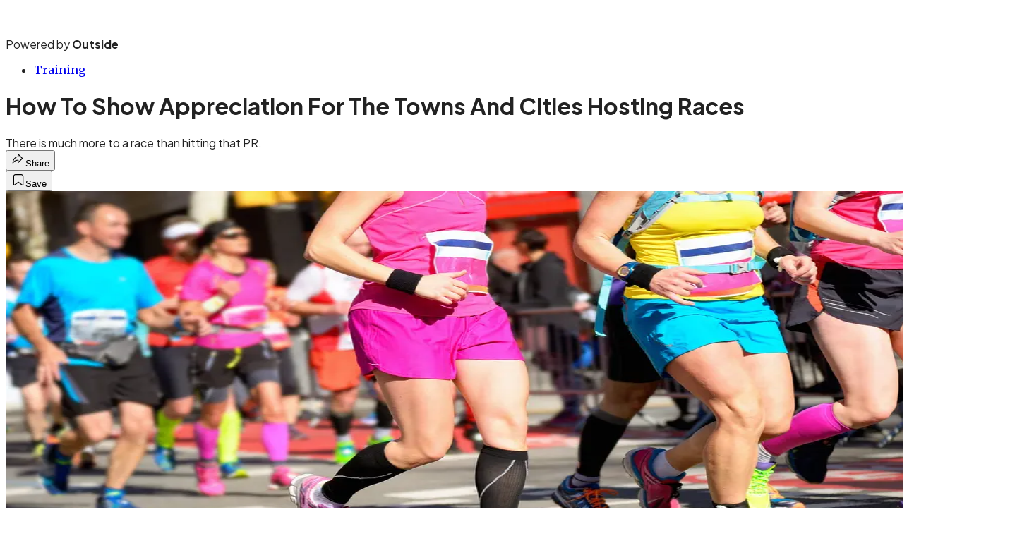

--- FILE ---
content_type: text/html; charset=utf-8
request_url: https://www.womensrunning.com/training/how-to-show-appreciation-for-the-towns-and-cities-hosting-races/?scope=anon
body_size: 27445
content:
<!DOCTYPE html><html lang="en" class="merriweather_9fb01ae5-module__tjpaUa__className plus_jakarta_sans_6b06feeb-module__o-YZ4a__className overflow-x-hidden"><head><meta charSet="utf-8"/><meta name="viewport" content="width=device-width, initial-scale=1"/><link rel="preload" href="https://headless.womensrunning.com/_next/static/media/0595f7052377a1a2-s.p.0de08f1e.woff2" as="font" crossorigin="" type="font/woff2"/><link rel="preload" href="https://headless.womensrunning.com/_next/static/media/248e1dc0efc99276-s.p.8a6b2436.woff2" as="font" crossorigin="" type="font/woff2"/><link rel="preload" href="https://headless.womensrunning.com/_next/static/media/5c8bbc89ca099f34-s.p.871a2d56.woff2" as="font" crossorigin="" type="font/woff2"/><link rel="preload" href="https://headless.womensrunning.com/_next/static/media/63f26fe34c987908-s.p.e5023865.woff2" as="font" crossorigin="" type="font/woff2"/><link rel="preload" href="https://headless.womensrunning.com/_next/static/media/6c98c9fb873995d2-s.p.4a6499bc.woff2" as="font" crossorigin="" type="font/woff2"/><link rel="preload" href="https://headless.womensrunning.com/_next/static/media/e2f3d2dfca5b1593-s.p.89fd9991.woff2" as="font" crossorigin="" type="font/woff2"/><link rel="preload" href="https://headless.womensrunning.com/_next/static/media/f287e533ed04f2e6-s.p.b13871c7.woff2" as="font" crossorigin="" type="font/woff2"/><link rel="preload" href="https://headless.womensrunning.com/_next/static/media/f7aa21714c1c53f8-s.p.e3544bb0.woff2" as="font" crossorigin="" type="font/woff2"/><link rel="preload" href="https://headless.womensrunning.com/_next/static/media/fba5a26ea33df6a3-s.p.1bbdebe6.woff2" as="font" crossorigin="" type="font/woff2"/><link rel="preload" as="image" imageSrcSet="https://cdn.womensrunning.com/wp-content/uploads/2015/11/shutterstock_265921778-1.jpg?auto=webp&amp;width=1920&amp;quality=75&amp;fit=cover 1x, https://cdn.womensrunning.com/wp-content/uploads/2015/11/shutterstock_265921778-1.jpg?auto=webp&amp;width=3840&amp;quality=75&amp;fit=cover 2x" fetchPriority="high"/><link rel="stylesheet" href="https://headless.womensrunning.com/_next/static/chunks/c3481b1f0bb5eaec.css?dpl=dpl_BC8wLGbYXDikcEBCzymfT7VLJEX1" data-precedence="next"/><link rel="preload" as="script" fetchPriority="low" href="https://headless.womensrunning.com/_next/static/chunks/c2f4fb33c3f4861c.js?dpl=dpl_BC8wLGbYXDikcEBCzymfT7VLJEX1"/><script src="https://headless.womensrunning.com/_next/static/chunks/545f45ed5ab19775.js?dpl=dpl_BC8wLGbYXDikcEBCzymfT7VLJEX1" async=""></script><script src="https://headless.womensrunning.com/_next/static/chunks/d53db6106e6d3559.js?dpl=dpl_BC8wLGbYXDikcEBCzymfT7VLJEX1" async=""></script><script src="https://headless.womensrunning.com/_next/static/chunks/8ed7946dcb4c7d5b.js?dpl=dpl_BC8wLGbYXDikcEBCzymfT7VLJEX1" async=""></script><script src="https://headless.womensrunning.com/_next/static/chunks/turbopack-8e26a59f29f2c94c.js?dpl=dpl_BC8wLGbYXDikcEBCzymfT7VLJEX1" async=""></script><script src="https://headless.womensrunning.com/_next/static/chunks/0bca773f9803f23f.js?dpl=dpl_BC8wLGbYXDikcEBCzymfT7VLJEX1" async=""></script><script src="https://headless.womensrunning.com/_next/static/chunks/3651e2f0dbbccfcc.js?dpl=dpl_BC8wLGbYXDikcEBCzymfT7VLJEX1" async=""></script><script src="https://headless.womensrunning.com/_next/static/chunks/c5c66bceef856d02.js?dpl=dpl_BC8wLGbYXDikcEBCzymfT7VLJEX1" async=""></script><script src="https://headless.womensrunning.com/_next/static/chunks/a2d3bb2edc2e8f01.js?dpl=dpl_BC8wLGbYXDikcEBCzymfT7VLJEX1" async=""></script><script src="https://headless.womensrunning.com/_next/static/chunks/ff1a16fafef87110.js?dpl=dpl_BC8wLGbYXDikcEBCzymfT7VLJEX1" async=""></script><script src="https://headless.womensrunning.com/_next/static/chunks/926350dec3317ae7.js?dpl=dpl_BC8wLGbYXDikcEBCzymfT7VLJEX1" async=""></script><link rel="preload" href="https://use.typekit.net/sdh7zco.css" as="style"/><link rel="preload" href="https://www.googletagmanager.com/gtm.js?id=GTM-MNQRGJP" as="script"/><link rel="preconnect" href="https://use.typekit.net" crossorigin="anonymous"/><link rel="preconnect" href="https://securepubads.g.doubleclick.net" crossorigin="anonymous"/><link rel="preconnect" href="https://micro.rubiconproject.com" crossorigin="anonymous"/><link rel="preconnect" href="https://amazon-adsystem.com" crossorigin="anonymous"/><link rel="preconnect" href="https://pub.doubleverify.com" crossorigin="anonymous"/><link rel="preload" href="https://use.typekit.net/sdh7zco.css" as="style"/><meta name="next-size-adjust" content=""/><title>How To Show Appreciation For The Towns And Cities Hosting Races</title><meta name="description" content="There is much more to a race than hitting that PR. "/><meta name="author" content="Ashley Lauretta"/><meta name="robots" content="max-image-preview:large"/><meta name="am-api-token" content="YYcJV4n6DEEP"/><link rel="canonical" href="https://www.womensrunning.com/training/how-to-show-appreciation-for-the-towns-and-cities-hosting-races/"/><meta property="og:title" content="How To Show Appreciation For The Towns And Cities Hosting Races"/><meta property="og:description" content="There is much more to a race than hitting that PR. "/><meta property="og:url" content="https://www.womensrunning.com/training/how-to-show-appreciation-for-the-towns-and-cities-hosting-races/"/><meta property="og:site_name" content="Women&#x27;s Running"/><meta property="og:locale" content="en_US"/><meta property="og:image" content="https://www.womensrunning.com/wp-content/uploads/2015/11/shutterstock_265921778-1.jpg"/><meta property="og:image:width" content="1000"/><meta property="og:image:height" content="662"/><meta property="og:image:type" content="image/jpeg"/><meta property="og:type" content="article"/><meta property="article:published_time" content="2015-11-17T17:05:22.000Z"/><meta property="article:modified_time" content="2020-01-06T12:27:58.000Z"/><meta property="article:author" content="Ashley Lauretta"/><meta name="twitter:card" content="summary_large_image"/><meta name="twitter:title" content="How To Show Appreciation For The Towns And Cities Hosting Races"/><meta name="twitter:description" content="There is much more to a race than hitting that PR. "/><meta name="twitter:image" content="https://www.womensrunning.com/wp-content/uploads/2015/11/shutterstock_265921778-1.jpg"/><meta name="twitter:image:width" content="1000"/><meta name="twitter:image:height" content="662"/><meta name="twitter:image:type" content="image/jpeg"/><link rel="icon" href="/icon?6dd26e972d5bff8d" type="image/png" sizes="32x32"/><link rel="apple-touch-icon" href="/apple-icon?3872ec717b5f28d9" type="image/png" sizes="180x180"/><script src="https://headless.womensrunning.com/_next/static/chunks/a6dad97d9634a72d.js?dpl=dpl_BC8wLGbYXDikcEBCzymfT7VLJEX1" noModule=""></script></head><body><div hidden=""><!--$--><!--/$--></div><div class="fixed top-0 z-50 flex h-[68px] w-full flex-col items-center bg-brand-primary font-utility shadow-md" id="out-header-wrapper" style="--font-body:var(--font-utility)"><out-header style="width:100%"><div class="py-spacing-xxxs flex flex-col items-center" slot="header-logo"><a href="https://www.womensrunning.com/" class="relative"><svg height="24" viewBox="0 0 101 12" fill="none" xmlns="http://www.w3.org/2000/svg" class="text-white h-[34px] w-[120px] sm:w-[200px]"><title>Women&#x27;s Running Magazine logo</title><path class="fill-current" d="M67.5527 0.848426L66.7427 6.58203C66.6966 6.93485 66.559 7.05728 66.3454 7.05728C66.1319 7.05728 65.9787 6.98048 66.0398 6.58203L66.8497 0.848426H64.0986L63.2276 7.05728C63.0134 8.62104 63.7929 9.34115 64.9086 9.34115C65.566 9.34115 66.0852 9.09573 66.437 8.7585L66.376 9.21816H69.1266L70.3033 0.84787H67.5527V0.848426Z"></path><path class="fill-current" d="M75.0254 0.725983C74.3991 0.725983 73.8948 0.955816 73.543 1.30864L73.6041 0.848969H70.8535L69.6768 9.21926H72.4274L73.2374 3.48566C73.2834 3.16345 73.436 3.01041 73.6651 3.01041C73.8942 3.01041 73.9863 3.17903 73.9403 3.48566L73.1303 9.21926H75.8809L76.7674 2.90356C76.9661 1.47781 76.1561 0.726539 75.0254 0.726539V0.725983Z"></path><path class="fill-current" d="M81.7497 0.725983C81.1233 0.725983 80.619 0.955816 80.2673 1.30864L80.3283 0.848969H77.5777L76.401 9.21926H79.1516L79.9616 3.48566C80.0076 3.16345 80.1602 3.01041 80.3893 3.01041C80.6185 3.01041 80.7106 3.17903 80.6645 3.48566L79.8545 9.21926H82.6051L83.4917 2.90356C83.6903 1.47781 82.8803 0.726539 81.7497 0.726539V0.725983Z"></path><path class="fill-current" d="M84.3016 0.848419L83.1249 9.21871H85.876L87.0527 0.848419H84.3016Z"></path><path class="fill-current" d="M91.7743 0.725983C91.1479 0.725983 90.6436 0.955816 90.2919 1.30864L90.3529 0.848969H87.6023L86.4256 9.21926H89.1762L89.9862 3.48566C90.0322 3.16345 90.1848 3.01041 90.4139 3.01041C90.6431 3.01041 90.7352 3.17903 90.6891 3.48566L89.8791 9.21926H92.6297L93.5163 2.90356C93.7149 1.47781 92.9049 0.726539 91.7743 0.726539V0.725983Z"></path><path class="fill-current" d="M97.75 0.848389L97.6889 1.30806C97.3988 1.01701 96.9705 0.725403 96.2676 0.725403C95.1064 0.725403 94.1894 1.55347 93.9752 3.05546L93.517 6.39724C93.3028 7.89978 94.1433 8.7273 95.2895 8.7273C95.9469 8.7273 96.3747 8.46685 96.7258 8.14464L96.5883 9.07956C96.5422 9.43238 96.4202 9.55481 96.206 9.55481C95.9919 9.55481 95.8543 9.43238 95.9003 9.07956L95.9153 8.94155H93.2407L93.2102 9.12575C92.9655 10.5821 93.9897 11.64 96.0224 11.64C98.0551 11.64 99.1403 10.5515 99.3538 9.0189L100.5 0.847832H97.7494L97.75 0.848389ZM97.3833 3.48508L97.0315 5.96873C96.9855 6.32155 96.8329 6.44398 96.6188 6.44398C96.4046 6.44398 96.2826 6.32155 96.3286 5.96873L96.6803 3.48508C96.7264 3.13226 96.8634 3.00983 97.0776 3.00983C97.2917 3.00983 97.4293 3.13226 97.3833 3.48508V3.48508Z"></path><path class="fill-current" d="M63.5754 0.832976C63.4988 0.817394 63.3768 0.802368 63.2392 0.802368C62.6433 0.802368 62.108 1.07839 61.7873 1.49243L61.8788 0.848558H59.1282L57.9515 9.21885H60.7022L61.4206 4.09851C61.4816 3.70006 61.9249 3.40845 62.6433 3.40845C62.7959 3.40845 62.9945 3.42403 63.2087 3.45464L63.5754 0.832976V0.832976Z"></path><path class="fill-current" d="M0.616757 3.48739L1.07475 3.49734C1.29935 3.5117 1.38302 3.54044 1.39733 3.72719C1.43917 4.45323 0.920619 7.88449 0.705934 9.11996C0.691622 9.20395 0.755477 9.27357 0.84025 9.26473C1.241 9.22384 1.86854 9.16858 2.4058 9.14206C2.44984 9.13985 2.48947 9.11665 2.51479 9.08018C3.42858 7.74635 4.45137 6.28434 4.97982 5.53952C5.06129 5.42459 5.23304 5.48426 5.21543 5.62019C5.05359 6.89544 4.89615 8.37514 4.86973 9.13543C4.86753 9.21389 4.93138 9.27246 5.00955 9.26362C5.4136 9.215 6.12921 9.16858 6.5784 9.14206C6.60593 9.14096 6.63235 9.13101 6.65437 9.11333C7.68155 8.31989 10.2038 5.73954 10.9084 4.66098C11.1848 4.25873 11.3334 3.87196 11.3653 3.54154C11.3995 3.16802 11.2002 2.66632 11.0868 2.66632C10.9668 2.66632 10.4207 2.80777 9.86144 3.01773C9.80529 3.03873 9.76785 3.09509 9.77006 3.15366C9.77556 3.30174 9.78107 3.49734 9.75354 3.78576C9.59721 5.36713 9.0104 6.39153 7.67385 7.69441C7.58907 7.77729 7.45146 7.72425 7.45256 7.60822C7.45696 7.16287 7.48779 6.72305 7.53623 6.31196C7.63421 5.34944 7.83569 3.87638 8.09771 3.01773C8.12414 2.92933 8.05808 2.84645 7.9678 2.85418C7.19053 2.92491 6.60042 3.02989 5.767 3.03873C5.70315 3.03873 5.6459 3.08625 5.63159 3.15034C5.5358 3.57138 5.48736 4.04324 5.39928 4.20127C5.36736 4.32172 4.32035 5.89867 3.6785 6.81035C3.59593 6.92749 3.42088 6.8645 3.4429 6.72637C3.64217 5.47211 3.98016 3.74377 4.23668 3.00337C4.26861 2.90944 4.19595 2.81993 4.10016 2.83761C3.17096 3.00447 1.81569 3.08293 0.676208 3.13598C0.625565 3.13819 0.579325 3.17024 0.556205 3.21775L0.514369 3.30505C0.472533 3.39125 0.526479 3.48629 0.618959 3.4885L0.616757 3.48739Z"></path><path class="fill-current" d="M14.0255 9.26551C15.1877 9.26551 16.1016 8.99728 16.7376 8.63022C17.8582 7.96669 18.5506 6.66895 18.5506 5.37121C18.5506 3.42406 17.2223 2.86044 15.4369 2.86044H15.4231C14.4548 2.86044 13.5408 3.07221 12.7525 3.55221C11.6596 4.257 10.981 5.54171 10.981 6.86769C10.981 8.7866 12.3648 9.26551 14.0255 9.26551V9.26551ZM14.6902 3.82044C15.0226 3.36868 15.2857 3.24162 15.5616 3.24162H15.5754C16.0324 3.24162 16.1432 3.67927 16.1432 4.12995C16.1432 5.32886 15.5339 7.45954 14.801 8.40434C14.524 8.7714 14.2609 8.91257 13.985 8.91257C13.6111 8.91257 13.3895 8.65846 13.3895 7.99601C13.3895 6.8818 14.0127 4.73701 14.6902 3.82044V3.82044Z"></path><path class="fill-current" d="M19.1908 3.54992L19.8629 3.59444C20.1183 3.60855 20.1608 3.62267 20.0473 4.04613C19.7876 4.98642 19.0904 7.16451 18.3659 8.98972C18.331 9.07876 18.3986 9.17322 18.4946 9.16779C19.1406 9.1287 19.96 9.08202 20.8592 9.05596C20.9159 9.05379 20.965 9.01687 20.9814 8.96258C21.2127 8.20144 21.4331 7.59123 21.719 6.99404C22.4424 5.21661 23.6187 3.80617 24.3126 3.80617C24.4261 3.80617 24.497 3.87674 24.4545 4.13082C24.3323 4.77795 23.4201 7.50002 22.8199 8.97127C22.7828 9.06139 22.8549 9.15694 22.9509 9.15042C23.6088 9.10156 24.497 9.05704 25.2816 9.05379C25.3383 9.05379 25.3874 9.01687 25.4049 8.96366C25.6886 8.11349 25.921 7.58363 26.1261 7.10697C26.6935 5.75299 27.9691 3.80617 28.7623 3.80617C28.9751 3.80617 29.046 3.94732 28.9042 4.31431C28.7198 4.79423 28.1109 6.20467 27.7421 7.17754C27.2882 8.36214 27.1463 9.26551 28.7198 9.26551C29.7596 9.26551 30.9064 8.82251 31.6713 7.72478C31.9397 8.89092 32.9119 9.26551 34.2191 9.26551C36.2388 9.26551 37.5198 8.21664 38.1691 7.36321C38.1909 7.33498 38.1985 7.29915 38.1931 7.2644L38.1058 6.72368C38.096 6.66071 38.0403 6.61402 37.9759 6.61402H37.9738C37.9225 6.61402 37.8756 6.64442 37.8548 6.69111C37.2852 7.93868 36.3807 8.58798 35.3801 8.58798C34.5017 8.58798 34.2322 8.03749 34.2322 7.21989C34.2322 6.98536 34.2759 6.66396 34.325 6.4164C34.337 6.35886 34.385 6.31542 34.445 6.31217C35.0091 6.27634 36.4734 6.07872 37.139 5.88002C37.8472 5.66829 38.5422 5.31541 38.5422 4.51193C38.5422 3.49672 37.7064 2.86153 36.1472 2.86153C35.3114 2.86153 34.4177 3.03091 33.6245 3.52495C32.1219 4.46958 31.5971 5.89414 31.5971 7.00816C31.5971 7.05485 31.5982 7.09936 31.5993 7.14497C31.1094 7.92456 30.5103 8.34802 30.123 8.34802C30.0237 8.34802 29.9102 8.26333 29.9953 8.0516C30.0804 7.78341 30.902 5.69652 31.2709 4.70846C31.4553 4.22854 31.5971 3.60855 31.2992 3.22744C31.129 3.02983 30.7886 2.86044 30.2081 2.86044C28.9565 2.86044 27.8588 3.62267 27.0187 4.61182C26.9292 4.71714 26.7579 4.63137 26.7917 4.49781C26.8201 4.38815 26.8441 4.27523 26.8637 4.14385C26.9772 3.56512 26.807 2.86044 25.7868 2.86044C24.3661 2.86044 23.2619 3.71496 22.485 4.63897C22.3955 4.74429 22.2242 4.6596 22.258 4.52496C22.3682 4.07761 22.4926 3.54015 22.6006 3.0472C22.6203 2.95816 22.545 2.87673 22.4533 2.89085C21.4582 3.04068 20.0844 3.15361 19.2224 3.20898C19.1712 3.21224 19.1275 3.24481 19.109 3.2915L19.0773 3.37294C19.0446 3.45546 19.1024 3.54449 19.1908 3.55101V3.54992ZM34.493 5.73778C35.0571 3.50866 35.8275 3.24156 36.0075 3.24156H36.0359C36.3054 3.24156 36.4189 3.52386 36.4189 3.87674C36.4047 4.49781 36.1919 5.37187 35.6114 5.64006C35.415 5.73778 35.0386 5.84636 34.6381 5.90065C34.5465 5.91368 34.4723 5.82791 34.4941 5.73887L34.493 5.73778Z"></path><path class="fill-current" d="M39.1205 3.56198L39.8309 3.59456C39.9897 3.60868 40.0907 3.66515 40.033 3.93338C39.7965 4.85863 39.105 7.13375 38.3579 8.97665C38.3202 9.06787 38.3968 9.16452 38.4967 9.15475C39.1072 9.08959 39.9209 9.05592 40.8433 9.05375C40.901 9.05375 40.9532 9.01574 40.9709 8.96144C41.2762 8.01013 41.5559 7.35529 41.8356 6.73954C42.283 5.78063 43.5084 3.76289 44.3443 3.76289C44.6618 3.76289 44.5607 4.18642 44.503 4.34171C44.2433 5.03239 43.6816 6.4713 43.3064 7.38895C42.7869 8.68669 43.1477 9.26551 44.402 9.26551C45.6563 9.26551 46.894 8.70732 47.6499 7.28253C47.6744 7.23692 47.6677 7.18045 47.6344 7.14026L47.5645 7.05664C47.5067 6.98714 47.3957 6.99366 47.3469 7.07076C46.8285 7.89936 46.1936 8.34895 45.814 8.34895C45.6985 8.34895 45.5831 8.29248 45.6552 8.0666C45.915 7.2771 46.5199 5.71112 46.8518 4.86406C47.0106 4.44053 47.227 3.55221 46.7941 3.18515C46.5777 2.9875 46.3323 2.86044 45.7562 2.86044C44.4475 2.86044 43.4196 3.57067 42.5749 4.5513C42.4828 4.65882 42.3052 4.56868 42.344 4.43293C42.4839 3.9475 42.6071 3.44904 42.6915 3.04506C42.7103 2.95492 42.6304 2.87673 42.5383 2.89194C41.405 3.07764 40.306 3.16886 39.1705 3.21013C39.1239 3.2123 39.0806 3.23728 39.0584 3.27854L39.0084 3.36976C38.9618 3.45447 39.0217 3.55764 39.1194 3.56198H39.1205Z"></path><path class="fill-current" d="M48.0007 5.965C49.0435 5.82814 50.1251 5.0371 50.1866 3.77748C50.2081 3.14767 49.9526 2.66632 49.3239 2.66632C48.7588 2.66632 48.3329 3.11287 48.3016 3.67425C48.28 4.144 48.5356 4.43049 48.9303 4.43049C49.0694 4.43049 49.1923 4.41193 49.3066 4.37018C49.4112 4.3319 49.5104 4.44789 49.4662 4.55692C49.2182 5.16469 48.6143 5.55441 47.963 5.69011C47.8918 5.70519 47.8465 5.77942 47.8616 5.85597C47.8756 5.92557 47.936 5.97312 48.0007 5.965Z"></path><path class="fill-current" d="M49.877 8.75068C50.46 9.00484 51.4298 9.26551 52.3877 9.26551C53.3456 9.26551 54.3133 9.08195 55.0205 8.44764C55.4455 8.08052 55.7419 7.55916 55.7419 6.8814C55.7419 6.20364 55.4444 5.86584 54.893 5.54108C54.2588 5.16201 53.3031 4.67107 52.9729 4.47121C52.9696 4.46904 52.9664 4.46687 52.9631 4.4647C52.7255 4.29743 52.6285 4.15623 52.6285 3.91836C52.6285 3.57948 52.9119 3.2406 53.5908 3.2406C54.5672 3.2406 55.3224 4.00417 55.123 5.29452C55.1099 5.38141 55.1829 5.45636 55.2701 5.44441L55.3017 5.44007C55.354 5.43246 55.3965 5.39445 55.4096 5.3434C55.573 4.708 55.8422 3.86297 56.1931 3.07333C56.2247 3.00382 56.1898 2.92235 56.1168 2.89737L56.0612 2.87782C56.0067 2.85827 55.9457 2.87782 55.9119 2.92561L55.6329 3.31554C55.5894 3.37637 55.5033 3.38832 55.4444 3.34161C55.1862 3.1309 54.5933 2.86044 53.7183 2.86044C52.9119 2.86044 52.2319 3.01576 51.6652 3.46761C51.0986 3.89121 50.7738 4.49728 50.7738 5.25977C50.7738 5.95165 51.128 6.41652 51.6086 6.6848C52.2177 7.03781 53.1091 7.48856 53.4491 7.7286C53.7324 7.91216 53.7608 8.03924 53.7608 8.2228C53.7608 8.56168 53.3641 8.88645 52.671 8.88645C51.553 8.88645 50.7455 8.20868 50.7597 6.9672C50.7488 6.75323 50.7629 6.44368 50.7825 6.23188C50.7902 6.14716 50.7161 6.07873 50.6322 6.09176L50.618 6.09393C50.5668 6.10154 50.5254 6.13955 50.5123 6.18952C50.2006 7.33759 49.9358 8.19456 49.8061 8.59318C49.7854 8.65727 49.8159 8.72569 49.8781 8.75285L49.877 8.75068Z"></path></svg></a><p class="mt-px text-center font-utility-4 text-white sm:font-utility-3">Powered by <strong class="font-semibold">Outside</strong></p></div></out-header></div><div class="article-template w-full text-center" data-post-analytics-data="{&quot;authors&quot;:[&quot;Ashley Lauretta&quot;],&quot;categories&quot;:[&quot;Training&quot;],&quot;tags&quot;:[&quot;training&quot;,&quot;5k&quot;,&quot;Social media&quot;,&quot;run haven&quot;,&quot;race tips&quot;],&quot;domain&quot;:&quot;women&#x27;s-running&quot;,&quot;post_uuid&quot;:&quot;5bb39eb20b478f811ff40d03a978ac94&quot;,&quot;publish_date&quot;:&quot;November 17, 2015&quot;,&quot;title&quot;:&quot;How To Show Appreciation For The Towns And Cities Hosting Races&quot;}"><script id="seo-structured-data" type="application/ld+json" data-testid="structured-data">{"@context":"https://schema.org","@type":"Article","@id":"https://www.womensrunning.com/training/how-to-show-appreciation-for-the-towns-and-cities-hosting-races/#article","isPartOf":{"@id":"https://www.womensrunning.com/training/how-to-show-appreciation-for-the-towns-and-cities-hosting-races"},"author":[{"@type":"Person","@id":"https://www.womensrunning.com/#/schema/person/5357","name":"Ashley Lauretta","url":"https://www.womensrunning.com/byline/ashley-lauretta"}],"headline":"How To Show Appreciation For The Towns And Cities Hosting Races","datePublished":"2015-11-17T17:05:22.000Z","dateModified":"2015-11-17T17:05:22.000Z","mainEntityOfPage":{"@id":"https://www.womensrunning.com/training/how-to-show-appreciation-for-the-towns-and-cities-hosting-races/"},"wordCount":1113,"publisher":{"@id":"https://www.womensrunning.com/#organization"},"image":{"@id":"https://www.womensrunning.com/training/how-to-show-appreciation-for-the-towns-and-cities-hosting-races/#primaryimage"},"keywords":["parent_category: Training","tag: training","tag: 5k","tag: Social media","tag: run haven","tag: race tips","type: article"],"articleSection":"Training","inLanguage":"en-US","@graph":[{"@type":"Article","@id":"https://www.womensrunning.com/training/how-to-show-appreciation-for-the-towns-and-cities-hosting-races/#article","isPartOf":{"@id":"https://www.womensrunning.com/training/how-to-show-appreciation-for-the-towns-and-cities-hosting-races"},"author":[{"@type":"Person","@id":"https://www.womensrunning.com/#/schema/person/5357","name":"Ashley Lauretta","url":"https://www.womensrunning.com/byline/ashley-lauretta"}],"headline":"How To Show Appreciation For The Towns And Cities Hosting Races","datePublished":"2015-11-17T17:05:22.000Z","dateModified":"2015-11-17T17:05:22.000Z","mainEntityOfPage":{"@id":"https://www.womensrunning.com/training/how-to-show-appreciation-for-the-towns-and-cities-hosting-races/"},"wordCount":1113,"publisher":{"@id":"https://www.womensrunning.com/#organization"},"image":{"@id":"https://www.womensrunning.com/training/how-to-show-appreciation-for-the-towns-and-cities-hosting-races/#primaryimage"},"keywords":["parent_category: Training","tag: training","tag: 5k","tag: Social media","tag: run haven","tag: race tips","type: article"],"articleSection":"Training","inLanguage":"en-US"},{"@type":"WebPage","@id":"https://www.womensrunning.com/training/how-to-show-appreciation-for-the-towns-and-cities-hosting-races/","url":"https://www.womensrunning.com/training/how-to-show-appreciation-for-the-towns-and-cities-hosting-races/","name":"How To Show Appreciation For The Towns And Cities Hosting Races","isPartOf":{"@id":"https://www.womensrunning.com/#website"},"primaryImageOfPage":{"@id":"https://www.womensrunning.com/training/how-to-show-appreciation-for-the-towns-and-cities-hosting-races/#primaryimage"},"image":{"@id":"https://www.womensrunning.com/training/how-to-show-appreciation-for-the-towns-and-cities-hosting-races/#primaryimage"},"datePublished":"2015-11-17T17:05:22.000Z","dateModified":"2015-11-17T17:05:22.000Z","description":"There is much more to a race than hitting that PR. ","breadcrumb":{"@id":"https://www.womensrunning.com/training/how-to-show-appreciation-for-the-towns-and-cities-hosting-races/#breadcrumb"},"inLanguage":"en-US","potentialAction":[{"@type":"ReadAction","target":["https://www.womensrunning.com/training/how-to-show-appreciation-for-the-towns-and-cities-hosting-races/"]}]},{"@type":"ImageObject","inLanguage":"en-US","@id":"https://www.womensrunning.com/training/how-to-show-appreciation-for-the-towns-and-cities-hosting-races/#primaryimage","url":"https://www.womensrunning.com/wp-content/uploads/2015/11/shutterstock_265921778-1.jpg","contentUrl":"https://www.womensrunning.com/wp-content/uploads/2015/11/shutterstock_265921778-1.jpg","width":1000,"height":662},{"@type":"BreadcrumbList","@id":"https://www.womensrunning.com/training/how-to-show-appreciation-for-the-towns-and-cities-hosting-races/#breadcrumb","itemListElement":[{"@type":"ListItem","position":1,"name":"Training","item":"https://www.womensrunning.com/training/"},{"@type":"ListItem","position":2,"name":"How To Show Appreciation For The Towns And Cities Hosting Races","item":"https://www.womensrunning.com/training/how-to-show-appreciation-for-the-towns-and-cities-hosting-races/"}]},{"@type":"WebSite","@id":"https://www.womensrunning.com/#website","url":"https://www.womensrunning.com/","name":"Women's Running","description":"Women's Running Magazine: Training, Nutrition, News, and Culture","publisher":{"@id":"https://www.womensrunning.com/#organization"},"potentialAction":[{"@type":"SearchAction","target":{"@type":"EntryPoint","urlTemplate":"https://www.womensrunning.com/?s={search_term_string}"},"query-input":"required name=search_term_string"}],"inLanguage":"en-US"},{"@type":"Organization","@id":"https://www.womensrunning.com/#organization","name":"Women's Running","url":"https://www.womensrunning.com/","logo":{"@type":"ImageObject","inLanguage":"en-US","@id":"https://www.womensrunning.com/#/schema/logo/image/","url":"https://cdn.outsideonline.com/wp-content/uploads/2024/04/AF-WOMENS_RUNNING.png","contentUrl":"https://cdn.outsideonline.com/wp-content/uploads/2024/04/AF-WOMENS_RUNNING.png","width":250,"height":250,"caption":"Women's Running"},"image":{"@id":"https://www.womensrunning.com/#/schema/logo/image/"}},{"@type":"Person","@id":"https://www.womensrunning.com/#/schema/person/5357","name":"Ashley Lauretta","url":"https://www.womensrunning.com/byline/ashley-lauretta"}]}</script><div class="mt-[116px]"><div aria-label="Advertisement" class="prestitial-ad mx-auto my-tight min-h-[250px] w-full bg-bg-very-light py-base-tight sm:px-base-tight"><div id="prestitial-0" class="prestitial-content"></div></div></div><div class="mx-auto flex max-w-[1440px] px-base sm:px-loose md:space-x-base-loose md:p-base-loose lg:p-base" data-testid="grid"><div class="grid w-full grid-cols-4 gap-base-loose sm:grid-cols-8 md:grid-cols-12 body-content js-body-content overflow-x-hidden body-content-dense"><div class="col-span-full"></div><div class="article-header !col-span-full flex flex-col text-left"><div class="justify-start"><nav class="align-left col-span-full mb-base" data-pom-e2e-test-id="breadcrumbs"><ul class="flex flex-wrap gap-super-tight font-semibold"><li class="!-ml-0.5 flex gap-super-tight whitespace-nowrap"><a class="rounded-small px-extra-tight font-utility-2 text-brand-primary transition-colors duration-400 hover:bg-bg-light active:bg-bg-medium" href="/training"><span>Training</span></a></li></ul></nav><h1 class="mb-base-loose text-text-headline">How To Show Appreciation For The Towns And Cities Hosting Races</h1><div class="fp-intro mb-loose font-secondary text-description-size leading-description-line-height font-normal text-secondary">There is much more to a race than hitting that PR. </div></div><div class="border-border-light border-t py-base-tight"><div class="flex h-4 justify-between"><div class="flex gap-x-base-tight"></div><div class="flex gap-x-base-tight"><div class="relative"><button class="inline-flex shrink-0 items-center justify-center rounded-full hover:cursor-pointer bg-bg-surface hover:bg-bg-light focus:bg-bg-dark text-primary border border-solid border-border-light aria-pressed:bg-brand-primary aria-pressed:text-text-surface py-very-tight px-base-tight gap-tight font-semibold font-utility-2" aria-label="Share article" aria-pressed="false" id="" aria-haspopup="true"><svg xmlns="http://www.w3.org/2000/svg" width="20" height="20" viewBox="0 0 20 20" class=""><title>Share Icon</title><path fill-rule="evenodd" clip-rule="evenodd" d="M9.52671 2.21112C9.31975 2.29685 9.18481 2.4988 9.18481 2.72281V5.69328C4.9997 6.2414 1.80019 10.0091 1.80019 14.533V15.2767C1.80019 15.5374 1.9821 15.7629 2.23697 15.818C2.49185 15.8731 2.75065 15.743 2.8584 15.5055C3.80204 13.4258 6.21665 11.8364 9.18481 11.6591V14.5382C9.18481 14.7622 9.31975 14.9642 9.52671 15.0499C9.73367 15.1356 9.97189 15.0882 10.1303 14.9298L16.038 9.02213C16.2543 8.80584 16.2543 8.45516 16.038 8.23887L10.1303 2.33118C9.97189 2.17278 9.73367 2.1254 9.52671 2.21112ZM10.2925 11.0903C10.2925 11.0898 10.2925 11.0893 10.2925 11.0888C10.2925 10.783 10.0445 10.535 9.73866 10.535C7.00766 10.535 4.54501 11.6113 2.99576 13.3185C3.52188 9.72192 6.34795 6.97376 9.77511 6.7477C10.0662 6.7285 10.2925 6.48678 10.2925 6.19505V4.05991L14.8631 8.6305L10.2925 13.2011V11.0918C10.2925 11.0913 10.2925 11.0908 10.2925 11.0903Z" class="fill-inverse"></path></svg><span class="hidden sm:inline">Share</span></button></div><button class="inline-flex shrink-0 items-center justify-center rounded-full hover:cursor-pointer bg-bg-surface hover:bg-bg-light focus:bg-bg-dark text-primary border border-solid border-border-light aria-pressed:bg-brand-primary aria-pressed:text-text-surface py-very-tight px-base-tight gap-tight font-semibold font-utility-2 sm:w-10.75" aria-label="Save this article" aria-pressed="false" id="article-bookmark-button"><svg xmlns="http://www.w3.org/2000/svg" width="20" height="20" viewBox="0 0 20 20" fill="current-color" class=""><title>Bookmark Icon</title><path fill-rule="evenodd" clip-rule="evenodd" d="M5.89753 3.23089C5.40785 3.23089 4.93823 3.42541 4.59198 3.77166C4.24572 4.11792 4.0512 4.58754 4.0512 5.07722V16.564C4.0512 16.6021 4.06181 16.6394 4.08183 16.6718C4.10186 16.7042 4.13051 16.7304 4.16459 16.7474C4.19866 16.7645 4.2368 16.7717 4.27474 16.7683C4.31268 16.7649 4.34892 16.751 4.3794 16.7281L9.63131 12.7907C9.8501 12.6267 10.1509 12.6267 10.3697 12.7907L15.6216 16.7281C15.652 16.751 15.6883 16.7649 15.7262 16.7683C15.7642 16.7717 15.8023 16.7645 15.8364 16.7474C15.8705 16.7304 15.8991 16.7042 15.9191 16.6718C15.9392 16.6394 15.9498 16.6021 15.9498 16.564V5.07722C15.9498 4.58754 15.7552 4.11792 15.409 3.77166C15.0627 3.42541 14.5931 3.23089 14.1034 3.23089H5.89753ZM3.72161 2.9013C4.2987 2.32421 5.0814 2 5.89753 2H14.1034C14.9196 2 15.7023 2.32421 16.2794 2.9013C16.8565 3.47839 17.1807 4.26109 17.1807 5.07722V16.564C17.1807 16.8306 17.1064 17.092 16.9662 17.3189C16.826 17.5457 16.6255 17.7291 16.387 17.8483C16.1485 17.9676 15.8815 18.0181 15.6159 17.9942C15.3503 17.9703 15.0966 17.8729 14.8832 17.713L10.0005 14.0523L5.11775 17.713C4.90439 17.8729 4.6507 17.9703 4.38511 17.9942C4.11952 18.0181 3.85251 17.9676 3.61401 17.8483C3.37551 17.7291 3.17493 17.5457 3.03475 17.3189C2.89456 17.092 2.82031 16.8306 2.82031 16.564V5.07722C2.82031 4.26109 3.14452 3.47839 3.72161 2.9013Z" class="fill-inverse"></path></svg><span class="hidden sm:inline">Save</span></button></div></div></div><div><img alt="" data-src="https://www.womensrunning.com/wp-content/uploads/2015/11/shutterstock_265921778-1.jpg" data-loaded="true" fetchPriority="high" loading="eager" width="1440" height="662" decoding="async" data-nimg="1" style="color:transparent" srcSet="https://cdn.womensrunning.com/wp-content/uploads/2015/11/shutterstock_265921778-1.jpg?auto=webp&amp;width=1920&amp;quality=75&amp;fit=cover 1x, https://cdn.womensrunning.com/wp-content/uploads/2015/11/shutterstock_265921778-1.jpg?auto=webp&amp;width=3840&amp;quality=75&amp;fit=cover 2x" src="https://cdn.womensrunning.com/wp-content/uploads/2015/11/shutterstock_265921778-1.jpg?auto=webp&amp;width=3840&amp;quality=75&amp;fit=cover"/></div></div><div class="content-wrap fp-contentTarget"><div class="article-body"><div class="mb-base-loose flex flex-wrap gap-(--spacing-base)"><!--$?--><template id="B:0"></template><!--/$--></div><div class="pub-date font-utility-2 text-secondary">Published November 17, 2015 05:05PM</div></div><p><a target="_self" class="text-brand-primary underline hover:text-brand-primary/85 break-words overflow-wrap-anywhere underline-offset-[3px]" href="https://www.womensrunning.com/wp-content/uploads/2015/11/shutterstock_265921778-1.jpg"><img alt="shutterstock_265921778 (1)" loading="lazy" width="634" height="420" decoding="async" data-nimg="1" class="alignnone size-large wp-image-50161" style="color:transparent" srcSet="https://cdn.womensrunning.com/wp-content/uploads/2015/11/shutterstock_265921778-1-634x420.jpg?width=640&amp;auto=webp&amp;quality=75&amp;fit=cover 1x, https://cdn.womensrunning.com/wp-content/uploads/2015/11/shutterstock_265921778-1-634x420.jpg?width=1920&amp;auto=webp&amp;quality=75&amp;fit=cover 2x" src="https://cdn.womensrunning.com/wp-content/uploads/2015/11/shutterstock_265921778-1-634x420.jpg?width=1920&amp;auto=webp&amp;quality=75&amp;fit=cover"/></a></p><p class="aspect-video"></p><p><em><strong>*Courtesy of <a target="_blank" class="text-brand-primary underline hover:text-brand-primary/85 break-words overflow-wrap-anywhere underline-offset-[3px]" href="http://runhaven.com/">Run Haven</a></strong></em></p>
<p>Three friends of mine who are race directors have been put in a situation they never expected. They had to go to city or town council meetings to fight to retain the permits for their races. These were not new events, they were long-standing, well-attended races held in the same community and on the same course for years. So what changed that made the permit approval process more difficult?</p>
<div class="ad-placeholder-wrapper relative w-full border-t border-b border-border-light col-span-full my-3 md:col-span-10 md:col-start-2"><div class="mb-[30px] min-h-[30px] text-center"><span class="font-utility-4 font-medium tracking-[1px] text-neutral-500 uppercase">ADVERTISEMENT</span></div><div class="ad-placeholder -mt-[30px] mb-[30px] flex min-h-[250px] w-full items-center justify-center"><div class="w-full "><div id="in-content-leaderboard-I0-P0-CMI0" class="flex justify-center text-left"></div></div></div></div><p>Some cities and towns have become stringent when approving races in their areas. Communities are controlling and restricting the number and size of events allowed on their roads to reduce the impact on residents. In some cases, there is a risk that great races will not be allowed to continue or to grow because of complaints from people in the community. Unfortunately, these town councils often only hear a handful of negative comments from residents who live on the race route, and don’t hear all the positive aspects of having a race in their area. The bad behaviors of a few athletes leave a negative impression with residents, local government or town council officials and a race director has to work harder to secure a permit.</p>
<p>There are many things race participants can do to help increase awareness of all the positives a road race can provide. Runners also need to be aware of behaviors that impact local citizens and do their part to respect the communities they run through.</p>
<p><strong><span>Here are some simple things athletes can do to help show appreciation for race host towns and cities, and help reduce the impact races have on a community.</span></strong></p>
<p><strong>Carpool.</strong> Many races have limited parking areas in public lots, fields, or on side streets. The more athletes ride share together, the fewer cars there are to take up spots. Fewer cars mean volunteers will be able to direct you to parking spots faster, and there will be less of a backup of cars waiting to enter a parking area or leave a race site.</p>
<p><strong>Park and drive legally.</strong> Follow all street signs, especially one-way signs and no parking signs. Know the rules about how far you can legally park away from a stop sign or a fire hydrant. Residents are understandably frustrated when race participants park illegally, such as parking on a permit-only street, parking in a restricted lot, blocking a driveway, or ignoring traffic rules.</p>
<p><strong>Don’t litter.</strong> Race-related litter is one of the biggest complaints residents have about events. Most races have a few garbage cans right after the aide stations. Aim for them if you can, but if you miss, drop your trash right nearby- not a half mile up the road. Don’t drop your used gel packages or energy blocks wrappers out in the middle of nowhere. If you’re consuming your race fuel away from the water stations, carry wrappers or packets with you until you can throw them out in a proper receptacle. Don’t throw your trash on someone’s property or toss it into the woods. Also, if you’re wearing a throwaway layer after the start and there aren’t receptacles for these on the course, try to drop them near the mile marker signs versus scattering clothing all over the road. Disposing of your litter properly also makes post-race clean-up significantly easier for race directors and their volunteers.</p>
<p><strong>Say thank you.</strong> Thank all the police, EMS, volunteers, and spectators you see on the course. Remember that the emergency personnel and volunteers are often out on the course for hours to ensure your safety. Thank them for their time and support. Also, wave to drivers who stop for you, even if you have the right of way or the car was stopped by an officer. Show your appreciation to everyone who helped make the race possible and helped keep the course safely.</p>
<p><strong>Be alert.</strong> Don’t run with your earphones in both ears on full blast, making you oblivious to the traffic around you. Be aware of traffic that needs to pass you on an open road course.</p>
<p><strong>Support local businesses.</strong> Local races do more than just serving as fundraisers for regional charities. These events can also have a huge positive economic impact for local businesses. Off-season races can fill hotels and resorts in a seasonal travel area. Many athletes stay in the area after an event for lunch, shopping, sightseeing or visiting tourist spots. If you can, have a meal at a locally-owned restaurant. Visit a local tourist attraction. Tell people that you are there for the race. This helps point out the financial benefits a road race can have for the community- races bring in visitors that would not have come to the area or state otherwise.</p>
<p><strong>Expect delays.</strong> Races held in small communities or in resort areas may have limited roads in and out. If there are hundreds or thousands of athletes heading to an area for an event, roads and exits will back up. Give yourself plenty of time to arrive and leave a race site.</p>
<p><strong>Don’t go to the bathroom on someone’s property.</strong> (This goes for both the men and the ladies.) Most races have portable restrooms on the course. If they don’t, look for a portable restroom at a house or business that is under construction. Or, look for a gas station or a fast food restaurant that will let you use the bathroom. If you have to go that badly, go into the woods (at your own risk), and stay out of site. Getting to the race site at least an hour before the start will help give you the chance to get settled and get in the bathroom line for a final pit stop before the race begins.</p>
<p><strong>Post the positive.</strong> If you see a news article online about a race you participated in, post a positive comment with your thoughts about the event. Leave positive reviews online and on social media for great races. Thank the race director, the town/city, the emergency personnel, and the volunteers. If you live in the area, write to your town officials about how great the race is, and why you participate.</p>
<p><strong>Respect the course time limit.</strong> Many race directors do everything they can to accommodate athletes of all paces and abilities. Most races have to set finish cutoff times to reopen roads to traffic, to accommodate local needs, and to ensure the safety of both participants and volunteers. Only sign up for events where you can make the require time limit or pace.</p>
<p><strong>Read More: </strong><br/>
<a target="_blank" class="text-brand-primary underline hover:text-brand-primary/85 break-words overflow-wrap-anywhere underline-offset-[3px]" href="http://runhaven.com/2015/11/16/brauers-yoga-moves-runners/">Brauer’s Yoga Moves For Runners</a><br/>
<a target="_blank" class="text-brand-primary underline hover:text-brand-primary/85 break-words overflow-wrap-anywhere underline-offset-[3px]" href="http://runhaven.com/2015/11/10/give-yourself-a-break-at-the-holidays/">Give Yourself A Break During The Holidays</a><br/>
<a target="_blank" class="text-brand-primary underline hover:text-brand-primary/85 break-words overflow-wrap-anywhere underline-offset-[3px]" href="http://runhaven.com/2015/11/11/help-fellow-runner-running-strollers/">Help A Fellow Runner: Running Strollers</a><br/>
<a target="_blank" class="text-brand-primary underline hover:text-brand-primary/85 break-words overflow-wrap-anywhere underline-offset-[3px]" href="http://runhaven.com/2015/10/30/runners-are-fitter-fitbit-data-states/">Runners Are Fitter—Fitbit Data States</a><br/>
<a target="_blank" class="text-brand-primary underline hover:text-brand-primary/85 break-words overflow-wrap-anywhere underline-offset-[3px]" href="http://runhaven.com/2015/10/21/is-hydration-trackable-fitbit-says-yes/">Is Hydration Trackable? Fitbit Says Yes!</a></p>
<!-- --></div><div class="article-bottom"><div class="col-span-full mb-extra-loose flex flex-wrap gap-base-tight text-left md:col-span-10 md:col-start-2 lg:col-span-8 lg:col-start-3"><a class="inline-flex shrink-0 items-center justify-center rounded-full hover:cursor-pointer bg-bg-light hover:bg-bg-medium focus:bg-bg-dark text-primary py-very-tight px-base-tight gap-tight font-semibold font-utility-2" rel="" target="_self" href="/tag/5k"><span class="">5K</span></a><a class="inline-flex shrink-0 items-center justify-center rounded-full hover:cursor-pointer bg-bg-light hover:bg-bg-medium focus:bg-bg-dark text-primary py-very-tight px-base-tight gap-tight font-semibold font-utility-2" rel="" target="_self" href="/tag/half-marathon"><span class="">half marathon</span></a><a class="inline-flex shrink-0 items-center justify-center rounded-full hover:cursor-pointer bg-bg-light hover:bg-bg-medium focus:bg-bg-dark text-primary py-very-tight px-base-tight gap-tight font-semibold font-utility-2" rel="" target="_self" href="/tag/marathon"><span class="">marathon</span></a><a class="inline-flex shrink-0 items-center justify-center rounded-full hover:cursor-pointer bg-bg-light hover:bg-bg-medium focus:bg-bg-dark text-primary py-very-tight px-base-tight gap-tight font-semibold font-utility-2" rel="" target="_self" href="/tag/race-tips"><span class="">Race Tips</span></a><a class="inline-flex shrink-0 items-center justify-center rounded-full hover:cursor-pointer bg-bg-light hover:bg-bg-medium focus:bg-bg-dark text-primary py-very-tight px-base-tight gap-tight font-semibold font-utility-2" rel="" target="_self" href="/tag/racing-tips"><span class="">Racing tips</span></a><a class="inline-flex shrink-0 items-center justify-center rounded-full hover:cursor-pointer bg-bg-light hover:bg-bg-medium focus:bg-bg-dark text-primary py-very-tight px-base-tight gap-tight font-semibold font-utility-2" rel="" target="_self" href="/tag/run-haven"><span class="">Run Haven</span></a></div><div class="mb-base-loose"></div><div class="block md:hidden"><a target="_blank" rel="noopener noreferrer" class="my-base-tight flex w-full cursor-pointer items-center gap-base rounded-md border border-border-light bg-bg-surface p-base-tight no-underline md:my-0 md:w-[300px]" href="https://www.google.com/preferences/source?q=womensrunning.com"><svg width="32" height="32" viewBox="0 0 48 48" class="shrink-0" aria-hidden="true"><title>Google</title><path fill="#EA4335" d="M24 9.5c3.54 0 6.71 1.22 9.21 3.6l6.85-6.85C35.9 2.38 30.47 0 24 0 14.62 0 6.51 5.38 2.56 13.22l7.98 6.19C12.43 13.72 17.74 9.5 24 9.5z"></path><path fill="#4285F4" d="M46.98 24.55c0-1.57-.15-3.09-.38-4.55H24v9.02h12.94c-.58 2.96-2.26 5.48-4.78 7.18l7.73 6c4.51-4.18 7.09-10.36 7.09-17.65z"></path><path fill="#FBBC05" d="M10.53 28.59c-.48-1.45-.76-2.99-.76-4.59s.27-3.14.76-4.59l-7.98-6.19C.92 16.46 0 20.12 0 24c0 3.88.92 7.54 2.56 10.78l7.97-6.19z"></path><path fill="#34A853" d="M24 48c6.48 0 11.93-2.13 15.89-5.81l-7.73-6c-2.15 1.45-4.92 2.3-8.16 2.3-6.26 0-11.57-4.22-13.47-9.91l-7.98 6.19C6.51 42.62 14.62 48 24 48z"></path></svg><span class="flex-1 text-left font-utility-2 font-semibold text-primary">Add <!-- -->Women&#x27;s Running<!-- --> as a preferred source on Google</span><span class="inline-flex shrink-0 items-center justify-center gap-extra-tight rounded-full border border-border-light bg-bg-surface px-base-tight py-extra-tight font-utility-2 font-semibold text-primary transition-colors hover:bg-bg-medium"><svg xmlns="http://www.w3.org/2000/svg" width="18" height="18" viewBox="0 0 18 18" fill="none" class="shrink-0" aria-hidden="true"><path d="M9.16855 9.375L10.8748 8.34375L12.5811 9.375L12.1311 7.425L13.6311 6.13125L11.6623 5.9625L10.8748 4.125L10.0873 5.9625L8.11855 6.13125L9.61855 7.425L9.16855 9.375ZM4.2748 16.4063C3.8623 16.4688 3.49043 16.3719 3.15918 16.1156C2.82793 15.8594 2.6373 15.525 2.5873 15.1125L1.59355 6.91875C1.54355 6.50625 1.64355 6.1375 1.89355 5.8125C2.14355 5.4875 2.4748 5.3 2.8873 5.25L3.7498 5.1375V11.25C3.7498 12.075 4.04355 12.7813 4.63105 13.3688C5.21855 13.9563 5.9248 14.25 6.7498 14.25H13.7248C13.6498 14.55 13.4998 14.8094 13.2748 15.0281C13.0498 15.2469 12.7748 15.375 12.4498 15.4125L4.2748 16.4063ZM6.7498 12.75C6.3373 12.75 5.98418 12.6031 5.69043 12.3094C5.39668 12.0156 5.2498 11.6625 5.2498 11.25V3C5.2498 2.5875 5.39668 2.23438 5.69043 1.94063C5.98418 1.64688 6.3373 1.5 6.7498 1.5H14.9998C15.4123 1.5 15.7654 1.64688 16.0592 1.94063C16.3529 2.23438 16.4998 2.5875 16.4998 3V11.25C16.4998 11.6625 16.3529 12.0156 16.0592 12.3094C15.7654 12.6031 15.4123 12.75 14.9998 12.75H6.7498Z" fill="#333333"></path></svg>Add</span></a></div></div><div></div></div><div class="hidden md:block" style="min-width:350px"><div id="article-pane" class="flex h-full flex-col items-end"><div class="relative h-96"><div id="ad-initial-leaderboard-0" class="justify-right flex text-left sticky top-10 mb-base"></div></div><a target="_blank" rel="noopener noreferrer" class="my-base-tight flex w-full cursor-pointer items-center gap-base rounded-md border border-border-light bg-bg-surface p-base-tight no-underline md:my-0 md:w-[300px]" href="https://www.google.com/preferences/source?q=womensrunning.com"><svg width="32" height="32" viewBox="0 0 48 48" class="shrink-0" aria-hidden="true"><title>Google</title><path fill="#EA4335" d="M24 9.5c3.54 0 6.71 1.22 9.21 3.6l6.85-6.85C35.9 2.38 30.47 0 24 0 14.62 0 6.51 5.38 2.56 13.22l7.98 6.19C12.43 13.72 17.74 9.5 24 9.5z"></path><path fill="#4285F4" d="M46.98 24.55c0-1.57-.15-3.09-.38-4.55H24v9.02h12.94c-.58 2.96-2.26 5.48-4.78 7.18l7.73 6c4.51-4.18 7.09-10.36 7.09-17.65z"></path><path fill="#FBBC05" d="M10.53 28.59c-.48-1.45-.76-2.99-.76-4.59s.27-3.14.76-4.59l-7.98-6.19C.92 16.46 0 20.12 0 24c0 3.88.92 7.54 2.56 10.78l7.97-6.19z"></path><path fill="#34A853" d="M24 48c6.48 0 11.93-2.13 15.89-5.81l-7.73-6c-2.15 1.45-4.92 2.3-8.16 2.3-6.26 0-11.57-4.22-13.47-9.91l-7.98 6.19C6.51 42.62 14.62 48 24 48z"></path></svg><span class="flex-1 text-left font-utility-2 font-semibold text-primary">Add <!-- -->Women&#x27;s Running<!-- --> as a preferred source on Google</span><span class="inline-flex shrink-0 items-center justify-center gap-extra-tight rounded-full border border-border-light bg-bg-surface px-base-tight py-extra-tight font-utility-2 font-semibold text-primary transition-colors hover:bg-bg-medium"><svg xmlns="http://www.w3.org/2000/svg" width="18" height="18" viewBox="0 0 18 18" fill="none" class="shrink-0" aria-hidden="true"><path d="M9.16855 9.375L10.8748 8.34375L12.5811 9.375L12.1311 7.425L13.6311 6.13125L11.6623 5.9625L10.8748 4.125L10.0873 5.9625L8.11855 6.13125L9.61855 7.425L9.16855 9.375ZM4.2748 16.4063C3.8623 16.4688 3.49043 16.3719 3.15918 16.1156C2.82793 15.8594 2.6373 15.525 2.5873 15.1125L1.59355 6.91875C1.54355 6.50625 1.64355 6.1375 1.89355 5.8125C2.14355 5.4875 2.4748 5.3 2.8873 5.25L3.7498 5.1375V11.25C3.7498 12.075 4.04355 12.7813 4.63105 13.3688C5.21855 13.9563 5.9248 14.25 6.7498 14.25H13.7248C13.6498 14.55 13.4998 14.8094 13.2748 15.0281C13.0498 15.2469 12.7748 15.375 12.4498 15.4125L4.2748 16.4063ZM6.7498 12.75C6.3373 12.75 5.98418 12.6031 5.69043 12.3094C5.39668 12.0156 5.2498 11.6625 5.2498 11.25V3C5.2498 2.5875 5.39668 2.23438 5.69043 1.94063C5.98418 1.64688 6.3373 1.5 6.7498 1.5H14.9998C15.4123 1.5 15.7654 1.64688 16.0592 1.94063C16.3529 2.23438 16.4998 2.5875 16.4998 3V11.25C16.4998 11.6625 16.3529 12.0156 16.0592 12.3094C15.7654 12.6031 15.4123 12.75 14.9998 12.75H6.7498Z" fill="#333333"></path></svg>Add</span></a><div class="relative flex-1"><div id="right-rail-0" class="ad-right-rail sticky top-10 min-h-[250px] md:min-h-[600px]"></div></div></div></div></div><div class="pointer-events-none fixed bottom-0 z-50 w-full"><div id="ad-footer-container" class="flex w-full justify-center bg-white/0 pointer-events-auto h-[56px] py-super-tight sm:h-[75px] md:h-[100px]"><div class="relative"><div id="footer-0" class="ad-footer"></div></div></div></div><!--$!--><template data-dgst="BAILOUT_TO_CLIENT_SIDE_RENDERING"></template><!--/$--></div><!--$--><!--/$--><!--$--><!--/$--><out-footer style="--font-body:var(--font-utility)" theme="light"></out-footer><div class="mb-8"></div><script>requestAnimationFrame(function(){$RT=performance.now()});</script><script src="https://headless.womensrunning.com/_next/static/chunks/c2f4fb33c3f4861c.js?dpl=dpl_BC8wLGbYXDikcEBCzymfT7VLJEX1" id="_R_" async=""></script><div hidden id="S:0"><div class="flex items-center justify-start gap-(--spacing-base-tight)"><a href="/byline/ashley-lauretta" data-outbound-instanced="true" class="flex items-center justify-start gap-(--spacing-base-tight)" aria-label="View Ashley Lauretta&#x27;s bio"><span class="font-utility-2 font-bold text-primary">Ashley Lauretta</span></a><button class="inline-flex shrink-0 items-center justify-center rounded-full text-neutral-900 hover:cursor-pointer bg-platform hover:bg-yellow-400 py-very-tight px-base-tight gap-tight font-semibold font-utility-2" aria-pressed="false" id="article-author-follow-button"><span class="">Follow</span></button></div></div><script>$RB=[];$RV=function(a){$RT=performance.now();for(var b=0;b<a.length;b+=2){var c=a[b],e=a[b+1];null!==e.parentNode&&e.parentNode.removeChild(e);var f=c.parentNode;if(f){var g=c.previousSibling,h=0;do{if(c&&8===c.nodeType){var d=c.data;if("/$"===d||"/&"===d)if(0===h)break;else h--;else"$"!==d&&"$?"!==d&&"$~"!==d&&"$!"!==d&&"&"!==d||h++}d=c.nextSibling;f.removeChild(c);c=d}while(c);for(;e.firstChild;)f.insertBefore(e.firstChild,c);g.data="$";g._reactRetry&&requestAnimationFrame(g._reactRetry)}}a.length=0};
$RC=function(a,b){if(b=document.getElementById(b))(a=document.getElementById(a))?(a.previousSibling.data="$~",$RB.push(a,b),2===$RB.length&&("number"!==typeof $RT?requestAnimationFrame($RV.bind(null,$RB)):(a=performance.now(),setTimeout($RV.bind(null,$RB),2300>a&&2E3<a?2300-a:$RT+300-a)))):b.parentNode.removeChild(b)};$RC("B:0","S:0")</script><script>(self.__next_f=self.__next_f||[]).push([0])</script><script>self.__next_f.push([1,"1:\"$Sreact.fragment\"\n2:I[79520,[\"https://headless.womensrunning.com/_next/static/chunks/0bca773f9803f23f.js?dpl=dpl_BC8wLGbYXDikcEBCzymfT7VLJEX1\",\"https://headless.womensrunning.com/_next/static/chunks/3651e2f0dbbccfcc.js?dpl=dpl_BC8wLGbYXDikcEBCzymfT7VLJEX1\"],\"\"]\n3:I[35785,[\"https://headless.womensrunning.com/_next/static/chunks/0bca773f9803f23f.js?dpl=dpl_BC8wLGbYXDikcEBCzymfT7VLJEX1\",\"https://headless.womensrunning.com/_next/static/chunks/3651e2f0dbbccfcc.js?dpl=dpl_BC8wLGbYXDikcEBCzymfT7VLJEX1\",\"https://headless.womensrunning.com/_next/static/chunks/c5c66bceef856d02.js?dpl=dpl_BC8wLGbYXDikcEBCzymfT7VLJEX1\",\"https://headless.womensrunning.com/_next/static/chunks/a2d3bb2edc2e8f01.js?dpl=dpl_BC8wLGbYXDikcEBCzymfT7VLJEX1\"],\"ErrorBoundary\"]\n4:I[44129,[\"https://headless.womensrunning.com/_next/static/chunks/0bca773f9803f23f.js?dpl=dpl_BC8wLGbYXDikcEBCzymfT7VLJEX1\",\"https://headless.womensrunning.com/_next/static/chunks/3651e2f0dbbccfcc.js?dpl=dpl_BC8wLGbYXDikcEBCzymfT7VLJEX1\",\"https://headless.womensrunning.com/_next/static/chunks/c5c66bceef856d02.js?dpl=dpl_BC8wLGbYXDikcEBCzymfT7VLJEX1\",\"https://headless.womensrunning.com/_next/static/chunks/a2d3bb2edc2e8f01.js?dpl=dpl_BC8wLGbYXDikcEBCzymfT7VLJEX1\"],\"ReactQueryContext\"]\n5:I[8539,[\"https://headless.womensrunning.com/_next/static/chunks/0bca773f9803f23f.js?dpl=dpl_BC8wLGbYXDikcEBCzymfT7VLJEX1\",\"https://headless.womensrunning.com/_next/static/chunks/3651e2f0dbbccfcc.js?dpl=dpl_BC8wLGbYXDikcEBCzymfT7VLJEX1\"],\"AnalyticsProvider\"]\n6:I[13495,[\"https://headless.womensrunning.com/_next/static/chunks/0bca773f9803f23f.js?dpl=dpl_BC8wLGbYXDikcEBCzymfT7VLJEX1\",\"https://headless.womensrunning.com/_next/static/chunks/3651e2f0dbbccfcc.js?dpl=dpl_BC8wLGbYXDikcEBCzymfT7VLJEX1\"],\"PianoAnalytics\"]\n7:I[20661,[\"https://headless.womensrunning.com/_next/static/chunks/0bca773f9803f23f.js?dpl=dpl_BC8wLGbYXDikcEBCzymfT7VLJEX1\",\"https://headless.womensrunning.com/_next/static/chunks/3651e2f0dbbccfcc.js?dpl=dpl_BC8wLGbYXDikcEBCzymfT7VLJEX1\"],\"Header\"]\n1c:I[68027,[],\"default\"]\n:HL[\"https://headless.womensrunning.com/_next/static/chunks/c3481b1f0bb5eaec.css?dpl=dpl_BC8wLGbYXDikcEBCzymfT7VLJEX1\",\"style\"]\n:HL[\"https://headless.womensrunning.com/_next/static/media/0595f7052377a1a2-s.p.0de08f1e.woff2\",\"font\",{\"crossOrigin\":\"\",\"type\":\"font/woff2\"}]\n:HL[\"https://headless.womensrunning.com/_next/static/media/248e1dc0efc99276-s.p.8a6b2436.woff2\",\"font\",{\"crossOrigin\":\"\",\"type\":\"font/woff2\"}]\n:HL[\"https://headless.womensrunning.com/_next/static/media/5c8bbc89ca099f34-s.p.871a2d56.woff2\",\"font\",{\"crossOrigin\":\"\",\"type\":\"font/woff2\"}]\n:HL[\"https://headless.womensrunning.com/_next/static/media/63f26fe34c987908-s.p.e5023865.woff2\",\"font\",{\"crossOrigin\":\"\",\"type\":\"font/woff2\"}]\n:HL[\"https://headless.womensrunning.com/_next/static/media/6c98c9fb873995d2-s.p.4a6499bc.woff2\",\"font\",{\"crossOrigin\":\"\",\"type\":\"font/woff2\"}]\n:HL[\"https://headless.womensrunning.com/_next/static/media/e2f3d2dfca5b1593-s.p.89fd9991.woff2\",\"font\",{\"crossOrigin\":\"\",\"type\":\"font/woff2\"}]\n:HL[\"https://headless.womensrunning.com/_next/static/media/f287e533ed04f2e6-s.p.b13871c7.woff2\",\"font\",{\"crossOrigin\":\"\",\"type\":\"font/woff2\"}]\n:HL[\"https://headless.womensrunning.com/_next/static/media/f7aa21714c1c53f8-s.p.e3544bb0.woff2\",\"font\",{\"crossOrigin\":\"\",\"type\":\"font/woff2\"}]\n:HL[\"https://headless.womensrunning.com/_next/static/media/fba5a26ea33df6a3-s.p.1bbdebe6.woff2\",\"font\",{\"crossOrigin\":\"\",\"type\":\"font/woff2\"}]\n:HL[\"https://use.typekit.net/sdh7zco.css\",\"style\"]\n"])</script><script>self.__next_f.push([1,"0:{\"P\":null,\"b\":\"nIsw2sTn1t3VnoSbSEc-v\",\"c\":[\"\",\"training\",\"how-to-show-appreciation-for-the-towns-and-cities-hosting-races\"],\"q\":\"\",\"i\":false,\"f\":[[[\"\",{\"children\":[[\"article\",\"training/how-to-show-appreciation-for-the-towns-and-cities-hosting-races\",\"c\"],{\"children\":[\"__PAGE__\",{}]}]},\"$undefined\",\"$undefined\",true],[[\"$\",\"$1\",\"c\",{\"children\":[[[\"$\",\"link\",\"0\",{\"rel\":\"stylesheet\",\"href\":\"https://headless.womensrunning.com/_next/static/chunks/c3481b1f0bb5eaec.css?dpl=dpl_BC8wLGbYXDikcEBCzymfT7VLJEX1\",\"precedence\":\"next\",\"crossOrigin\":\"$undefined\",\"nonce\":\"$undefined\"}],[\"$\",\"script\",\"script-0\",{\"src\":\"https://headless.womensrunning.com/_next/static/chunks/0bca773f9803f23f.js?dpl=dpl_BC8wLGbYXDikcEBCzymfT7VLJEX1\",\"async\":true,\"nonce\":\"$undefined\"}],[\"$\",\"script\",\"script-1\",{\"src\":\"https://headless.womensrunning.com/_next/static/chunks/3651e2f0dbbccfcc.js?dpl=dpl_BC8wLGbYXDikcEBCzymfT7VLJEX1\",\"async\":true,\"nonce\":\"$undefined\"}]],[\"$\",\"html\",null,{\"lang\":\"en\",\"className\":\"merriweather_9fb01ae5-module__tjpaUa__className plus_jakarta_sans_6b06feeb-module__o-YZ4a__className overflow-x-hidden\",\"children\":[[[\"$\",\"link\",null,{\"rel\":\"preconnect\",\"href\":\"https://use.typekit.net\",\"crossOrigin\":\"anonymous\"}],[\"$\",\"link\",null,{\"rel\":\"preconnect\",\"href\":\"https://securepubads.g.doubleclick.net\",\"crossOrigin\":\"anonymous\"}],[\"$\",\"link\",null,{\"rel\":\"preconnect\",\"href\":\"https://micro.rubiconproject.com\",\"crossOrigin\":\"anonymous\"}],[\"$\",\"link\",null,{\"rel\":\"preconnect\",\"href\":\"https://amazon-adsystem.com\",\"crossOrigin\":\"anonymous\"}],[\"$\",\"link\",null,{\"rel\":\"preconnect\",\"href\":\"https://pub.doubleverify.com\",\"crossOrigin\":\"anonymous\"}]],[[\"$\",\"link\",null,{\"rel\":\"preload\",\"href\":\"https://use.typekit.net/sdh7zco.css\",\"as\":\"style\"}],[\"$\",\"$L2\",null,{\"id\":\"typekit-loader\",\"strategy\":\"lazyOnload\",\"dangerouslySetInnerHTML\":{\"__html\":\"\\n                const link = document.createElement('link');\\n                link.rel = 'stylesheet';\\n                link.href = 'https://use.typekit.net/sdh7zco.css';\\n                document.head.appendChild(link);\\n              \"}}]],[\"$\",\"$L2\",null,{\"id\":\"datadog-rum\",\"strategy\":\"lazyOnload\",\"children\":\"\\n          (function(h,o,u,n,d) {\\n            h=h[d]=h[d]||{q:[],onReady:function(c){h.q.push(c)}}\\n            d=o.createElement(u);d.async=1;d.src=n\\n            n=o.getElementsByTagName(u)[0];n.parentNode.insertBefore(d,n)\\n          })(window,document,'script','https://www.datadoghq-browser-agent.com/us1/v6/datadog-rum.js','DD_RUM')\\n          window.DD_RUM.onReady(function() {\\n            window.DD_RUM.init({\\n              clientToken: 'pub487f9a3f0912e43965389931896a90d3',\\n              applicationId: 'ae23cdf8-91f1-407c-b6aa-5377fdcad464',\\n              site: 'datadoghq.com',\\n              service: 'headless-editorial',\\n              env: 'womens_running',\\n              version: \\\"0b6c535b4a7e78db387b11c4fe64ec41d6bb3f81\\\",\\n              sessionSampleRate: 100,\\n              sessionReplaySampleRate: 20,\\n              defaultPrivacyLevel: 'mask-user-input',\\n            });\\n          })\\n        \"}],[\"$\",\"$L2\",null,{\"id\":\"legacy-analytics-vars\",\"children\":\"\\n          window.analytics_vars = {\\n            domain: 'Women's Running'\\n          };\\n        \"}],[\"$\",\"body\",null,{\"children\":[\"$\",\"$L3\",null,{\"errorComponent\":null,\"children\":[[\"$\",\"$L4\",null,{\"children\":[\"$\",\"$L5\",null,{\"children\":[[\"$\",\"$L6\",null,{}],[\"$\",\"$L7\",null,{\"children\":[\"$\",\"div\",null,{\"className\":\"py-spacing-xxxs flex flex-col items-center\",\"slot\":\"header-logo\",\"children\":[[\"$\",\"a\",null,{\"href\":\"https://www.womensrunning.com/\",\"className\":\"relative\",\"children\":[\"$\",\"svg\",null,{\"height\":\"24\",\"viewBox\":\"0 0 101 12\",\"fill\":\"none\",\"xmlns\":\"http://www.w3.org/2000/svg\",\"className\":\"text-white h-[34px] w-[120px] sm:w-[200px]\",\"children\":[[\"$\",\"title\",null,{\"children\":\"Women's Running Magazine logo\"}],[\"$\",\"path\",null,{\"className\":\"fill-current\",\"d\":\"M67.5527 0.848426L66.7427 6.58203C66.6966 6.93485 66.559 7.05728 66.3454 7.05728C66.1319 7.05728 65.9787 6.98048 66.0398 6.58203L66.8497 0.848426H64.0986L63.2276 7.05728C63.0134 8.62104 63.7929 9.34115 64.9086 9.34115C65.566 9.34115 66.0852 9.09573 66.437 8.7585L66.376 9.21816H69.1266L70.3033 0.84787H67.5527V0.848426Z\"}],\"$L8\",\"$L9\",\"$La\",\"$Lb\",\"$Lc\",\"$Ld\",\"$Le\",\"$Lf\",\"$L10\",\"$L11\",\"$L12\",\"$L13\"]}]}],\"$L14\"]}]}],\"$L15\",\"$L16\",\"$L17\"]}]}],\"$L18\"]}]}]]}]]}],{\"children\":[\"$L19\",{\"children\":[\"$L1a\",{},null,false,false]},null,false,false]},null,false,false],\"$L1b\",false]],\"m\":\"$undefined\",\"G\":[\"$1c\",[]],\"S\":true}\n"])</script><script>self.__next_f.push([1,"21:I[39756,[\"https://headless.womensrunning.com/_next/static/chunks/ff1a16fafef87110.js?dpl=dpl_BC8wLGbYXDikcEBCzymfT7VLJEX1\",\"https://headless.womensrunning.com/_next/static/chunks/926350dec3317ae7.js?dpl=dpl_BC8wLGbYXDikcEBCzymfT7VLJEX1\"],\"default\"]\n22:I[37457,[\"https://headless.womensrunning.com/_next/static/chunks/ff1a16fafef87110.js?dpl=dpl_BC8wLGbYXDikcEBCzymfT7VLJEX1\",\"https://headless.womensrunning.com/_next/static/chunks/926350dec3317ae7.js?dpl=dpl_BC8wLGbYXDikcEBCzymfT7VLJEX1\"],\"default\"]\n23:I[33628,[\"https://headless.womensrunning.com/_next/static/chunks/0bca773f9803f23f.js?dpl=dpl_BC8wLGbYXDikcEBCzymfT7VLJEX1\",\"https://headless.womensrunning.com/_next/static/chunks/3651e2f0dbbccfcc.js?dpl=dpl_BC8wLGbYXDikcEBCzymfT7VLJEX1\"],\"Footer\"]\n24:I[74369,[\"https://headless.womensrunning.com/_next/static/chunks/0bca773f9803f23f.js?dpl=dpl_BC8wLGbYXDikcEBCzymfT7VLJEX1\",\"https://headless.womensrunning.com/_next/static/chunks/3651e2f0dbbccfcc.js?dpl=dpl_BC8wLGbYXDikcEBCzymfT7VLJEX1\"],\"HashedId\"]\n26:I[57096,[\"https://headless.womensrunning.com/_next/static/chunks/0bca773f9803f23f.js?dpl=dpl_BC8wLGbYXDikcEBCzymfT7VLJEX1\",\"https://headless.womensrunning.com/_next/static/chunks/3651e2f0dbbccfcc.js?dpl=dpl_BC8wLGbYXDikcEBCzymfT7VLJEX1\"],\"SecuritiScript\"]\n27:I[8317,[\"https://headless.womensrunning.com/_next/static/chunks/0bca773f9803f23f.js?dpl=dpl_BC8wLGbYXDikcEBCzymfT7VLJEX1\",\"https://headless.womensrunning.com/_next/static/chunks/3651e2f0dbbccfcc.js?dpl=dpl_BC8wLGbYXDikcEBCzymfT7VLJEX1\"],\"PianoScript\"]\n29:I[19598,[\"https://headless.womensrunning.com/_next/static/chunks/0bca773f9803f23f.js?dpl=dpl_BC8wLGbYXDikcEBCzymfT7VLJEX1\",\"https://headless.womensrunning.com/_next/static/chunks/3651e2f0dbbccfcc.js?dpl=dpl_BC8wLGbYXDikcEBCzymfT7VLJEX1\"],\"GoogleTagManager\"]\n2b:I[27445,[\"https://headless.womensrunning.com/_next/static/chunks/0bca773f9803f23f.js?dpl=dpl_BC8wLGbYXDikcEBCzymfT7VLJEX1\",\"https://headless.womensrunning.com/_next/static/chunks/3651e2f0dbbccfcc.js?dpl=dpl_BC8wLGbYXDikcEBCzymfT7VLJEX1\"],\"PressboardScript\"]\n2d:I[97367,[\"https://headless.womensrunning.com/_next/static/chunks/ff1a16fafef87110.js?dpl=dpl_BC8wLGbYXDikcEBCzymfT7VLJEX1\",\"https://headless.womensrunning.com/_next/static/chunks/926350dec3317ae7.js?dpl=dpl_BC8wLGbYXDikcEBCzymfT7VLJEX1\"],\"OutletBoundary\"]\n2e:\"$Sreact.suspense\"\n30:I[97367,[\"https://headless.womensrunning.com/_next/static/chunks/ff1a16fafef87110.js?dpl=dpl_BC8wLGbYXDikcEBCzymfT7VLJEX1\",\"https://headless.womensrunning.com/_next/static/chunks/926350dec3317ae7.js?dpl=dpl_BC8wLGbYXDikcEBCzymfT7VLJEX1\"],\"ViewportBoundary\"]\n32:I[97367,[\"https://headless.womensrunning.com/_next/static/chunks/ff1a16fafef87110.js?dpl=dpl_BC8wLGbYXDikcEBCzymfT7VLJEX1\",\"https://headless.womensrunning.com/_next/static/chunks/926350dec3317ae7.js?dpl=dpl_BC8wLGbYXDikcEBCzymfT7VLJEX1\"],\"MetadataBoundary\"]\n8:[\"$\",\"path\",null,{\"className\":\"fill-current\",\"d\":\"M75.0254 0.725983C74.3991 0.725983 73.8948 0.955816 73.543 1.30864L73.6041 0.848969H70.8535L69.6768 9.21926H72.4274L73.2374 3.48566C73.2834 3.16345 73.436 3.01041 73.6651 3.01041C73.8942 3.01041 73.9863 3.17903 73.9403 3.48566L73.1303 9.21926H75.8809L76.7674 2.90356C76.9661 1.47781 76.1561 0.726539 75.0254 0.726539V0.725983Z\"}]\n9:[\"$\",\"path\",null,{\"className\":\"fill-current\",\"d\":\"M81.7497 0.725983C81.1233 0.725983 80.619 0.955816 80.2673 1.30864L80.3283 0.848969H77.5777L76.401 9.21926H79.1516L79.9616 3.48566C80.0076 3.16345 80.1602 3.01041 80.3893 3.01041C80.6185 3.01041 80.7106 3.17903 80.6645 3.48566L79.8545 9.21926H82.6051L83.4917 2.90356C83.6903 1.47781 82.8803 0.726539 81.7497 0.726539V0.725983Z\"}]\na:[\"$\",\"path\",null,{\"className\":\"fill-current\",\"d\":\"M84.3016 0.848419L83.1249 9.21871H85.876L87.0527 0.848419H84.3016Z\"}]\nb:[\"$\",\"path\",null,{\"className\":\"fill-current\",\"d\":\"M91.7743 0.725983C91.1479 0.725983 90.6436 0.955816 90.2919 1.30864L90.3529 0.848969H87.6023L86.4256 9.21926H89.1762L89.9862 3.48566C90.0322 3.16345 90.1848 3.01041 90.4139 3.01041C90.6431 3.01041 90.7352 3.17903 90.6891 3.48566L89.8791 9.21926H92.6297L93.5163 2.90356C93.7149 1.47781 92.9049 0.726539 91.7743 0"])</script><script>self.__next_f.push([1,".726539V0.725983Z\"}]\nc:[\"$\",\"path\",null,{\"className\":\"fill-current\",\"d\":\"M97.75 0.848389L97.6889 1.30806C97.3988 1.01701 96.9705 0.725403 96.2676 0.725403C95.1064 0.725403 94.1894 1.55347 93.9752 3.05546L93.517 6.39724C93.3028 7.89978 94.1433 8.7273 95.2895 8.7273C95.9469 8.7273 96.3747 8.46685 96.7258 8.14464L96.5883 9.07956C96.5422 9.43238 96.4202 9.55481 96.206 9.55481C95.9919 9.55481 95.8543 9.43238 95.9003 9.07956L95.9153 8.94155H93.2407L93.2102 9.12575C92.9655 10.5821 93.9897 11.64 96.0224 11.64C98.0551 11.64 99.1403 10.5515 99.3538 9.0189L100.5 0.847832H97.7494L97.75 0.848389ZM97.3833 3.48508L97.0315 5.96873C96.9855 6.32155 96.8329 6.44398 96.6188 6.44398C96.4046 6.44398 96.2826 6.32155 96.3286 5.96873L96.6803 3.48508C96.7264 3.13226 96.8634 3.00983 97.0776 3.00983C97.2917 3.00983 97.4293 3.13226 97.3833 3.48508V3.48508Z\"}]\nd:[\"$\",\"path\",null,{\"className\":\"fill-current\",\"d\":\"M63.5754 0.832976C63.4988 0.817394 63.3768 0.802368 63.2392 0.802368C62.6433 0.802368 62.108 1.07839 61.7873 1.49243L61.8788 0.848558H59.1282L57.9515 9.21885H60.7022L61.4206 4.09851C61.4816 3.70006 61.9249 3.40845 62.6433 3.40845C62.7959 3.40845 62.9945 3.42403 63.2087 3.45464L63.5754 0.832976V0.832976Z\"}]\n1d:T63d,"])</script><script>self.__next_f.push([1,"M0.616757 3.48739L1.07475 3.49734C1.29935 3.5117 1.38302 3.54044 1.39733 3.72719C1.43917 4.45323 0.920619 7.88449 0.705934 9.11996C0.691622 9.20395 0.755477 9.27357 0.84025 9.26473C1.241 9.22384 1.86854 9.16858 2.4058 9.14206C2.44984 9.13985 2.48947 9.11665 2.51479 9.08018C3.42858 7.74635 4.45137 6.28434 4.97982 5.53952C5.06129 5.42459 5.23304 5.48426 5.21543 5.62019C5.05359 6.89544 4.89615 8.37514 4.86973 9.13543C4.86753 9.21389 4.93138 9.27246 5.00955 9.26362C5.4136 9.215 6.12921 9.16858 6.5784 9.14206C6.60593 9.14096 6.63235 9.13101 6.65437 9.11333C7.68155 8.31989 10.2038 5.73954 10.9084 4.66098C11.1848 4.25873 11.3334 3.87196 11.3653 3.54154C11.3995 3.16802 11.2002 2.66632 11.0868 2.66632C10.9668 2.66632 10.4207 2.80777 9.86144 3.01773C9.80529 3.03873 9.76785 3.09509 9.77006 3.15366C9.77556 3.30174 9.78107 3.49734 9.75354 3.78576C9.59721 5.36713 9.0104 6.39153 7.67385 7.69441C7.58907 7.77729 7.45146 7.72425 7.45256 7.60822C7.45696 7.16287 7.48779 6.72305 7.53623 6.31196C7.63421 5.34944 7.83569 3.87638 8.09771 3.01773C8.12414 2.92933 8.05808 2.84645 7.9678 2.85418C7.19053 2.92491 6.60042 3.02989 5.767 3.03873C5.70315 3.03873 5.6459 3.08625 5.63159 3.15034C5.5358 3.57138 5.48736 4.04324 5.39928 4.20127C5.36736 4.32172 4.32035 5.89867 3.6785 6.81035C3.59593 6.92749 3.42088 6.8645 3.4429 6.72637C3.64217 5.47211 3.98016 3.74377 4.23668 3.00337C4.26861 2.90944 4.19595 2.81993 4.10016 2.83761C3.17096 3.00447 1.81569 3.08293 0.676208 3.13598C0.625565 3.13819 0.579325 3.17024 0.556205 3.21775L0.514369 3.30505C0.472533 3.39125 0.526479 3.48629 0.618959 3.4885L0.616757 3.48739Z"])</script><script>self.__next_f.push([1,"e:[\"$\",\"path\",null,{\"className\":\"fill-current\",\"d\":\"$1d\"}]\nf:[\"$\",\"path\",null,{\"className\":\"fill-current\",\"d\":\"M14.0255 9.26551C15.1877 9.26551 16.1016 8.99728 16.7376 8.63022C17.8582 7.96669 18.5506 6.66895 18.5506 5.37121C18.5506 3.42406 17.2223 2.86044 15.4369 2.86044H15.4231C14.4548 2.86044 13.5408 3.07221 12.7525 3.55221C11.6596 4.257 10.981 5.54171 10.981 6.86769C10.981 8.7866 12.3648 9.26551 14.0255 9.26551V9.26551ZM14.6902 3.82044C15.0226 3.36868 15.2857 3.24162 15.5616 3.24162H15.5754C16.0324 3.24162 16.1432 3.67927 16.1432 4.12995C16.1432 5.32886 15.5339 7.45954 14.801 8.40434C14.524 8.7714 14.2609 8.91257 13.985 8.91257C13.6111 8.91257 13.3895 8.65846 13.3895 7.99601C13.3895 6.8818 14.0127 4.73701 14.6902 3.82044V3.82044Z\"}]\n1e:Ta79,"])</script><script>self.__next_f.push([1,"M19.1908 3.54992L19.8629 3.59444C20.1183 3.60855 20.1608 3.62267 20.0473 4.04613C19.7876 4.98642 19.0904 7.16451 18.3659 8.98972C18.331 9.07876 18.3986 9.17322 18.4946 9.16779C19.1406 9.1287 19.96 9.08202 20.8592 9.05596C20.9159 9.05379 20.965 9.01687 20.9814 8.96258C21.2127 8.20144 21.4331 7.59123 21.719 6.99404C22.4424 5.21661 23.6187 3.80617 24.3126 3.80617C24.4261 3.80617 24.497 3.87674 24.4545 4.13082C24.3323 4.77795 23.4201 7.50002 22.8199 8.97127C22.7828 9.06139 22.8549 9.15694 22.9509 9.15042C23.6088 9.10156 24.497 9.05704 25.2816 9.05379C25.3383 9.05379 25.3874 9.01687 25.4049 8.96366C25.6886 8.11349 25.921 7.58363 26.1261 7.10697C26.6935 5.75299 27.9691 3.80617 28.7623 3.80617C28.9751 3.80617 29.046 3.94732 28.9042 4.31431C28.7198 4.79423 28.1109 6.20467 27.7421 7.17754C27.2882 8.36214 27.1463 9.26551 28.7198 9.26551C29.7596 9.26551 30.9064 8.82251 31.6713 7.72478C31.9397 8.89092 32.9119 9.26551 34.2191 9.26551C36.2388 9.26551 37.5198 8.21664 38.1691 7.36321C38.1909 7.33498 38.1985 7.29915 38.1931 7.2644L38.1058 6.72368C38.096 6.66071 38.0403 6.61402 37.9759 6.61402H37.9738C37.9225 6.61402 37.8756 6.64442 37.8548 6.69111C37.2852 7.93868 36.3807 8.58798 35.3801 8.58798C34.5017 8.58798 34.2322 8.03749 34.2322 7.21989C34.2322 6.98536 34.2759 6.66396 34.325 6.4164C34.337 6.35886 34.385 6.31542 34.445 6.31217C35.0091 6.27634 36.4734 6.07872 37.139 5.88002C37.8472 5.66829 38.5422 5.31541 38.5422 4.51193C38.5422 3.49672 37.7064 2.86153 36.1472 2.86153C35.3114 2.86153 34.4177 3.03091 33.6245 3.52495C32.1219 4.46958 31.5971 5.89414 31.5971 7.00816C31.5971 7.05485 31.5982 7.09936 31.5993 7.14497C31.1094 7.92456 30.5103 8.34802 30.123 8.34802C30.0237 8.34802 29.9102 8.26333 29.9953 8.0516C30.0804 7.78341 30.902 5.69652 31.2709 4.70846C31.4553 4.22854 31.5971 3.60855 31.2992 3.22744C31.129 3.02983 30.7886 2.86044 30.2081 2.86044C28.9565 2.86044 27.8588 3.62267 27.0187 4.61182C26.9292 4.71714 26.7579 4.63137 26.7917 4.49781C26.8201 4.38815 26.8441 4.27523 26.8637 4.14385C26.9772 3.56512 26.807 2.86044 25.7868 2.86044C24.3661 2.86044 23.2619 3.71496 22.485 4.63897C22.3955 4.74429 22.2242 4.6596 22.258 4.52496C22.3682 4.07761 22.4926 3.54015 22.6006 3.0472C22.6203 2.95816 22.545 2.87673 22.4533 2.89085C21.4582 3.04068 20.0844 3.15361 19.2224 3.20898C19.1712 3.21224 19.1275 3.24481 19.109 3.2915L19.0773 3.37294C19.0446 3.45546 19.1024 3.54449 19.1908 3.55101V3.54992ZM34.493 5.73778C35.0571 3.50866 35.8275 3.24156 36.0075 3.24156H36.0359C36.3054 3.24156 36.4189 3.52386 36.4189 3.87674C36.4047 4.49781 36.1919 5.37187 35.6114 5.64006C35.415 5.73778 35.0386 5.84636 34.6381 5.90065C34.5465 5.91368 34.4723 5.82791 34.4941 5.73887L34.493 5.73778Z"])</script><script>self.__next_f.push([1,"10:[\"$\",\"path\",null,{\"className\":\"fill-current\",\"d\":\"$1e\"}]\n1f:T4e5,M39.1205 3.56198L39.8309 3.59456C39.9897 3.60868 40.0907 3.66515 40.033 3.93338C39.7965 4.85863 39.105 7.13375 38.3579 8.97665C38.3202 9.06787 38.3968 9.16452 38.4967 9.15475C39.1072 9.08959 39.9209 9.05592 40.8433 9.05375C40.901 9.05375 40.9532 9.01574 40.9709 8.96144C41.2762 8.01013 41.5559 7.35529 41.8356 6.73954C42.283 5.78063 43.5084 3.76289 44.3443 3.76289C44.6618 3.76289 44.5607 4.18642 44.503 4.34171C44.2433 5.03239 43.6816 6.4713 43.3064 7.38895C42.7869 8.68669 43.1477 9.26551 44.402 9.26551C45.6563 9.26551 46.894 8.70732 47.6499 7.28253C47.6744 7.23692 47.6677 7.18045 47.6344 7.14026L47.5645 7.05664C47.5067 6.98714 47.3957 6.99366 47.3469 7.07076C46.8285 7.89936 46.1936 8.34895 45.814 8.34895C45.6985 8.34895 45.5831 8.29248 45.6552 8.0666C45.915 7.2771 46.5199 5.71112 46.8518 4.86406C47.0106 4.44053 47.227 3.55221 46.7941 3.18515C46.5777 2.9875 46.3323 2.86044 45.7562 2.86044C44.4475 2.86044 43.4196 3.57067 42.5749 4.5513C42.4828 4.65882 42.3052 4.56868 42.344 4.43293C42.4839 3.9475 42.6071 3.44904 42.6915 3.04506C42.7103 2.95492 42.6304 2.87673 42.5383 2.89194C41.405 3.07764 40.306 3.16886 39.1705 3.21013C39.1239 3.2123 39.0806 3.23728 39.0584 3.27854L39.0084 3.36976C38.9618 3.45447 39.0217 3.55764 39.1194 3.56198H39.1205Z11:[\"$\",\"path\",null,{\"className\":\"fill-current\",\"d\":\"$1f\"}]\n12:[\"$\",\"path\",null,{\"className\":\"fill-current\",\"d\":\"M48.0007 5.965C49.0435 5.82814 50.1251 5.0371 50.1866 3.77748C50.2081 3.14767 49.9526 2.66632 49.3239 2.66632C48.7588 2.66632 48.3329 3.11287 48.3016 3.67425C48.28 4.144 48.5356 4.43049 48.9303 4.43049C49.0694 4.43049 49.1923 4.41193 49.3066 4.37018C49.4112 4.3319 49.5104 4.44789 49.4662 4.55692C49.2182 5.16469 48.6143 5.55441 47.963 5.69011C47.8918 5.70519 47.8465 5.77942 47.8616 5.85597C47.8756 5.92557 47.936 5.97312 48.0007 5.965Z\"}]\n20:T588,"])</script><script>self.__next_f.push([1,"M49.877 8.75068C50.46 9.00484 51.4298 9.26551 52.3877 9.26551C53.3456 9.26551 54.3133 9.08195 55.0205 8.44764C55.4455 8.08052 55.7419 7.55916 55.7419 6.8814C55.7419 6.20364 55.4444 5.86584 54.893 5.54108C54.2588 5.16201 53.3031 4.67107 52.9729 4.47121C52.9696 4.46904 52.9664 4.46687 52.9631 4.4647C52.7255 4.29743 52.6285 4.15623 52.6285 3.91836C52.6285 3.57948 52.9119 3.2406 53.5908 3.2406C54.5672 3.2406 55.3224 4.00417 55.123 5.29452C55.1099 5.38141 55.1829 5.45636 55.2701 5.44441L55.3017 5.44007C55.354 5.43246 55.3965 5.39445 55.4096 5.3434C55.573 4.708 55.8422 3.86297 56.1931 3.07333C56.2247 3.00382 56.1898 2.92235 56.1168 2.89737L56.0612 2.87782C56.0067 2.85827 55.9457 2.87782 55.9119 2.92561L55.6329 3.31554C55.5894 3.37637 55.5033 3.38832 55.4444 3.34161C55.1862 3.1309 54.5933 2.86044 53.7183 2.86044C52.9119 2.86044 52.2319 3.01576 51.6652 3.46761C51.0986 3.89121 50.7738 4.49728 50.7738 5.25977C50.7738 5.95165 51.128 6.41652 51.6086 6.6848C52.2177 7.03781 53.1091 7.48856 53.4491 7.7286C53.7324 7.91216 53.7608 8.03924 53.7608 8.2228C53.7608 8.56168 53.3641 8.88645 52.671 8.88645C51.553 8.88645 50.7455 8.20868 50.7597 6.9672C50.7488 6.75323 50.7629 6.44368 50.7825 6.23188C50.7902 6.14716 50.7161 6.07873 50.6322 6.09176L50.618 6.09393C50.5668 6.10154 50.5254 6.13955 50.5123 6.18952C50.2006 7.33759 49.9358 8.19456 49.8061 8.59318C49.7854 8.65727 49.8159 8.72569 49.8781 8.75285L49.877 8.75068Z"])</script><script>self.__next_f.push([1,"13:[\"$\",\"path\",null,{\"className\":\"fill-current\",\"d\":\"$20\"}]\n14:[\"$\",\"p\",null,{\"className\":\"mt-px text-center font-utility-4 text-white sm:font-utility-3\",\"children\":[\"Powered by \",[\"$\",\"strong\",null,{\"className\":\"font-semibold\",\"children\":\"Outside\"}]]}]\n"])</script><script>self.__next_f.push([1,"15:[\"$\",\"$L21\",null,{\"parallelRouterKey\":\"children\",\"error\":\"$undefined\",\"errorStyles\":\"$undefined\",\"errorScripts\":\"$undefined\",\"template\":[\"$\",\"$L22\",null,{}],\"templateStyles\":\"$undefined\",\"templateScripts\":\"$undefined\",\"notFound\":[[[\"$\",\"title\",null,{\"children\":\"404: This page could not be found.\"}],[\"$\",\"div\",null,{\"style\":{\"fontFamily\":\"system-ui,\\\"Segoe UI\\\",Roboto,Helvetica,Arial,sans-serif,\\\"Apple Color Emoji\\\",\\\"Segoe UI Emoji\\\"\",\"height\":\"100vh\",\"textAlign\":\"center\",\"display\":\"flex\",\"flexDirection\":\"column\",\"alignItems\":\"center\",\"justifyContent\":\"center\"},\"children\":[\"$\",\"div\",null,{\"children\":[[\"$\",\"style\",null,{\"dangerouslySetInnerHTML\":{\"__html\":\"body{color:#000;background:#fff;margin:0}.next-error-h1{border-right:1px solid rgba(0,0,0,.3)}@media (prefers-color-scheme:dark){body{color:#fff;background:#000}.next-error-h1{border-right:1px solid rgba(255,255,255,.3)}}\"}}],[\"$\",\"h1\",null,{\"className\":\"next-error-h1\",\"style\":{\"display\":\"inline-block\",\"margin\":\"0 20px 0 0\",\"padding\":\"0 23px 0 0\",\"fontSize\":24,\"fontWeight\":500,\"verticalAlign\":\"top\",\"lineHeight\":\"49px\"},\"children\":404}],[\"$\",\"div\",null,{\"style\":{\"display\":\"inline-block\"},\"children\":[\"$\",\"h2\",null,{\"style\":{\"fontSize\":14,\"fontWeight\":400,\"lineHeight\":\"49px\",\"margin\":0},\"children\":\"This page could not be found.\"}]}]]}]}]],[]],\"forbidden\":\"$undefined\",\"unauthorized\":\"$undefined\"}]\n"])</script><script>self.__next_f.push([1,"16:[\"$\",\"$L23\",null,{}]\n17:[\"$\",\"div\",null,{\"className\":\"mb-8\"}]\n2a:T52e,window.top._brandmetrics.push({\n        cmd: '_addeventlistener',\n        val: {\n          event: 'surveyanswered',\n          handler: function(ev) {\n            try {\n              // Only carry on if Permutive installed\n              if (window.top.permutive \u0026\u0026 window.top.permutive.track) {\n                // Only look at the last-added response\n                questionAnswers = ev.answers.split(';').slice(-1)[0];\n                questionAnswers = questionAnswers.split('-');\n                var question = null;\n                var answers = null;\n                // Get question number\n                if (questionAnswers[0]) {\n                  question = questionAnswers[0];\n                }\n                // Get answer numbers, separated by commas\n                if (questionAnswers[1]) {\n                  answers = questionAnswers[1].split(',');\n                }\n                // Call the Permutive method to update the cohort\n                window.top.permutive.track('BrandMetricsSurveyResponse', {\n                  mid: ev.mid,\n                  question: question,\n                  answers: answers,\n                });\n              }\n            } catch (e) {\n              console.error('brandmetrics: Error sending data to Permutive ', e);\n              }\n            },\n          },\n        });"])</script><script>self.__next_f.push([1,"18:[[\"$\",\"$L2\",null,{\"id\":\"doubleverify\",\"src\":\"https://pub.doubleverify.com/dvtag/24434719/DV846827/pub.js\",\"strategy\":\"lazyOnload\"}],[\"$\",\"$L2\",null,{\"id\":\"gpt-script\",\"src\":\"https://securepubads.g.doubleclick.net/tag/js/gpt.js\",\"strategy\":\"lazyOnload\",\"crossOrigin\":\"anonymous\"}],[\"$\",\"$L2\",null,{\"id\":\"amazon-header-bidding\",\"strategy\":\"lazyOnload\",\"children\":\"!function(a9,a,p,s,t,A,g){if(a[a9])return;function q(c,r){a[a9]._Q.push([c,r])}a[a9]={init:function(){q(\\\"i\\\",arguments)},fetchBids:function(){q(\\\"f\\\",arguments)},setDisplayBids:function(){},targetingKeys:function(){return[]},_Q:[]};A=p.createElement(s);A.async=!0;A.src=t;g=p.getElementsByTagName(s)[0];g.parentNode.insertBefore(A,g)}(\\\"apstag\\\",window,document,\\\"script\\\",\\\"//c.amazon-adsystem.com/aax2/apstag.js\\\");apstag.init({\\n          pubID: '535ed5ac-dcb1-4f26-97cb-130f6a2818a2', //enter your UAM pub ID\\n          adServer: 'googletag',\\n          simplerGPT: true,\\n        }); \"}],[\"$\",\"$L24\",null,{}],[\"$\",\"$L2\",null,{\"src\":\"//micro.rubiconproject.com/prebid/dynamic/18252.js\",\"id\":\"magnite-script\",\"strategy\":\"lazyOnload\"}],\"$L25\",[\"$\",\"$L26\",null,{}],[\"$\",\"$L2\",null,{\"id\":\"securiti-auto-blocking-script\",\"src\":\"https://cdn-prod.securiti.ai/consent/auto_blocking/b9175515-2a76-4948-b708-5ea88d27483c/b9f969fb-faa0-4c77-af02-0b80dba743ed.js\",\"strategy\":\"lazyOnload\"}],[\"$\",\"$L27\",null,{}],[\"$\",\"$L2\",null,{\"id\":\"affilimate-script\",\"src\":\"https://snippet.affilimatejs.com\",\"strategy\":\"lazyOnload\"}],false,\"$L28\",[\"$\",\"$L29\",null,{\"gtmId\":\"GTM-MNQRGJP\"}],[[\"$\",\"$L2\",null,{\"id\":\"brandmetrics-script\",\"strategy\":\"lazyOnload\",\"src\":\"https://cdn.brandmetrics.com/tag/ba0c3949-94d3-4b2a-8d2a-f8caf4c64ebc/outsider.js\"}],[\"$\",\"$L2\",null,{\"id\":\"brandmetrics-eventlistner-script\",\"strategy\":\"lazyOnload\",\"children\":\"$2a\"}]],[\"$\",\"$L2b\",null,{}],[\"$\",\"$L2\",null,{\"src\":\"//static.trueanthem.com/scripts/ta.js\",\"strategy\":\"lazyOnload\"}]]\n"])</script><script>self.__next_f.push([1,"19:[\"$\",\"$1\",\"c\",{\"children\":[null,[\"$\",\"$L21\",null,{\"parallelRouterKey\":\"children\",\"error\":\"$undefined\",\"errorStyles\":\"$undefined\",\"errorScripts\":\"$undefined\",\"template\":[\"$\",\"$L22\",null,{}],\"templateStyles\":\"$undefined\",\"templateScripts\":\"$undefined\",\"notFound\":\"$undefined\",\"forbidden\":\"$undefined\",\"unauthorized\":\"$undefined\"}]]}]\n1a:[\"$\",\"$1\",\"c\",{\"children\":[\"$L2c\",[[\"$\",\"script\",\"script-0\",{\"src\":\"https://headless.womensrunning.com/_next/static/chunks/c5c66bceef856d02.js?dpl=dpl_BC8wLGbYXDikcEBCzymfT7VLJEX1\",\"async\":true,\"nonce\":\"$undefined\"}],[\"$\",\"script\",\"script-1\",{\"src\":\"https://headless.womensrunning.com/_next/static/chunks/a2d3bb2edc2e8f01.js?dpl=dpl_BC8wLGbYXDikcEBCzymfT7VLJEX1\",\"async\":true,\"nonce\":\"$undefined\"}]],[\"$\",\"$L2d\",null,{\"children\":[\"$\",\"$2e\",null,{\"name\":\"Next.MetadataOutlet\",\"children\":\"$@2f\"}]}]]}]\n1b:[\"$\",\"$1\",\"h\",{\"children\":[null,[\"$\",\"$L30\",null,{\"children\":\"$@31\"}],[\"$\",\"div\",null,{\"hidden\":true,\"children\":[\"$\",\"$L32\",null,{\"children\":[\"$\",\"$2e\",null,{\"name\":\"Next.Metadata\",\"children\":\"$@33\"}]}]}],[\"$\",\"meta\",null,{\"name\":\"next-size-adjust\",\"content\":\"\"}]]}]\n"])</script><script>self.__next_f.push([1,"28:[[\"$\",\"$L2\",null,{\"id\":\"parsely-pre-script\",\"strategy\":\"lazyOnload\",\"children\":\"window.PARSELY = window.PARSELY || {\\n          originalURL: window.location.href,\\n          video: {\\n            onPlay: function (playerApi, videoId, metadata) {\\n              PARSELY.video.trackPlay(videoId, metadata, window.PARSELY.originalURL);\\n            },\\n          },\\n        };\\n        window.wpParselySiteId = 'womensrunning.com';\\n        \"}],[\"$\",\"$L2\",null,{\"id\":\"parsely-cfg\",\"strategy\":\"lazyOnload\",\"src\":\"//cdn.parsely.com/keys/womensrunning.com/p.js\"}]]\n34:T15e7,"])</script><script>self.__next_f.push([1,"\n        (async function() {\n\n          /*eslint-disable */\n          await Promise.all([\n            new Promise((resolve, reject) =\u003e {\n              // Start - snippet comes from RudderStack.\n              window.rudderanalytics = window.rudderanalytics || [];\n              if (!rudderanalytics.ready) {\n                // Do Rudderstack snippet.\n                !function(writeKey, dataPlaneUrl){\"use strict\";window.RudderSnippetVersion=\"3.0.60\";var e=\"rudderanalytics\";window[e]||(window[e]=[])\n                ;var rudderanalytics=window[e];if(Array.isArray(rudderanalytics)){\n                if(true===rudderanalytics.snippetExecuted\u0026\u0026window.console\u0026\u0026console.error){\n                console.error(\"RudderStack JavaScript SDK snippet included more than once.\")}else{rudderanalytics.snippetExecuted=true,\n                window.rudderAnalyticsBuildType=\"legacy\";var sdkBaseUrl=\"https://cdn.rudderlabs.com\";var sdkVersion=\"v3\"\n                ;var sdkFileName=\"rsa.min.js\";var scriptLoadingMode=\"async\"\n                ;var r=[\"setDefaultInstanceKey\",\"load\",\"ready\",\"page\",\"track\",\"identify\",\"alias\",\"group\",\"reset\",\"setAnonymousId\",\"startSession\",\"endSession\",\"consent\"]\n                ;for(var n=0;n\u003cr.length;n++){var t=r[n];rudderanalytics[t]=function(r){return function(){var n\n                ;Array.isArray(window[e])?rudderanalytics.push([r].concat(Array.prototype.slice.call(arguments))):null===(n=window[e][r])||void 0===n||n.apply(window[e],arguments)\n                }}(t)}try{\n                new Function('class Test{field=()=\u003e{};test({prop=[]}={}){return prop?(prop?.property??[...prop]):import(\"\");}}'),\n                window.rudderAnalyticsBuildType=\"modern\"}catch(i){}var d=document.head||document.getElementsByTagName(\"head\")[0]\n                ;var o=document.body||document.getElementsByTagName(\"body\")[0];window.rudderAnalyticsAddScript=function(e,r,n){\n                var t=document.createElement(\"script\");\n                // CUSTOM ON LOAD\n                t.onload=function(){resolve(true)};t.onerror=function(){reject(false)};\n                // END CUSTOM ON LOAD\n                t.src=e,t.setAttribute(\"data-loader\",\"RS_JS_SDK\"),r\u0026\u0026n\u0026\u0026t.setAttribute(r,n),\n                \"async\"===scriptLoadingMode?t.async=true:\"defer\"===scriptLoadingMode\u0026\u0026(t.defer=true),\n                d?d.insertBefore(t,d.firstChild):o.insertBefore(t,o.firstChild)},window.rudderAnalyticsMount=function(){!function(){\n                if(\"undefined\"==typeof globalThis){var e;var r=function getGlobal(){\n                return\"undefined\"!=typeof self?self:\"undefined\"!=typeof window?window:null}();r\u0026\u0026Object.defineProperty(r,\"globalThis\",{\n                value:r,configurable:true})}\n                }(),window.rudderAnalyticsAddScript(\"\".concat(sdkBaseUrl,\"/\").concat(sdkVersion,\"/\").concat(window.rudderAnalyticsBuildType,\"/\").concat(sdkFileName),\"data-rsa-write-key\",writeKey)\n                },\n                \"undefined\"==typeof Promise||\"undefined\"==typeof globalThis?window.rudderAnalyticsAddScript(\"https://polyfill-fastly.io/v3/polyfill.min.js?version=3.111.0\u0026features=Symbol%2CPromise\u0026callback=rudderAnalyticsMount\"):window.rudderAnalyticsMount()\n                ;\n                var loadOptions={\n                  anonymousIdOptions: {\n                    autoCapture: {\n                      enabled: true,\n                      source: \"segment\"\n                    }\n                  },\n                  consentManagement: {\n                    enabled: true,\n                    provider: \"custom\"\n                  },\n                  preConsent: {\n                    enabled: true,\n                    storage: {\n                      strategy: \"session\"\n                    },\n                    events: {\n                      delivery: \"buffer\"\n                    },\n                  },\n                  storage:{\n                    type: \"localStorage\",\n                  }\n                };\n                rudderanalytics.load(writeKey,(dataPlaneUrl || \"\"),loadOptions)}}}('2wY7B1RHU8WygvsWCHldHFfCknx', 'https://a.womensrunning.com');\n              }\n              /* eslint-enable */\n            })\n          ]);\n\n          // Add analytics ready event\n          const myCustomEvent = new CustomEvent('analyticsReady');\n          window.dispatchEvent(myCustomEvent);\n\n          // Get consent object from securiti cookie.\n          const getPipelineConsentObject = () =\u003e {\n            const baseConsentObject = {\n              allowedConsentIds: ['C0001'],\n              deniedConsentIds: []\n            };\n            const securitiRawCookie = document.cookie.split('; ').find(row =\u003e row.startsWith('OptOutOnRequest='));\n            const groups = securitiRawCookie ? decodeURIComponent(securitiRawCookie).split('=')[2] : null;\n            // Return base consent object if no securiti groups.\n            if (!groups) return baseConsentObject;\n            groups.split(',').forEach(group =\u003e {\n              const [key, value] = group.split(':');\n              if (key !== 'C0001') {\n                baseConsentObject[value === '1' ? 'allowedConsentIds' : 'deniedConsentIds'].push(key);\n              }\n            });\n            console.log('baseConsentObject', JSON.stringify(baseConsentObject));\n            return baseConsentObject;\n          }\n\n          if (window.rudderanalytics?.consent) {\n            window.rudderanalytics.consent({\n              options: {\n                trackConsent: true,\n                consentManagement: getPipelineConsentObject()\n              }\n            });\n          }\n\n          /*eslint-enable */\n        })();\n      "])</script><script>self.__next_f.push([1,"25:[\"$\",\"$L2\",null,{\"id\":\"rudderstack-script\",\"strategy\":\"lazyOnload\",\"children\":\"$34\"}]\n"])</script><script>self.__next_f.push([1,"31:[[\"$\",\"meta\",\"0\",{\"charSet\":\"utf-8\"}],[\"$\",\"meta\",\"1\",{\"name\":\"viewport\",\"content\":\"width=device-width, initial-scale=1\"}]]\n"])</script><script>self.__next_f.push([1,"35:I[27201,[\"https://headless.womensrunning.com/_next/static/chunks/ff1a16fafef87110.js?dpl=dpl_BC8wLGbYXDikcEBCzymfT7VLJEX1\",\"https://headless.womensrunning.com/_next/static/chunks/926350dec3317ae7.js?dpl=dpl_BC8wLGbYXDikcEBCzymfT7VLJEX1\"],\"IconMark\"]\n"])</script><script>self.__next_f.push([1,"33:[[\"$\",\"title\",\"0\",{\"children\":\"How To Show Appreciation For The Towns And Cities Hosting Races\"}],[\"$\",\"meta\",\"1\",{\"name\":\"description\",\"content\":\"There is much more to a race than hitting that PR. \"}],[\"$\",\"meta\",\"2\",{\"name\":\"author\",\"content\":\"Ashley Lauretta\"}],[\"$\",\"meta\",\"3\",{\"name\":\"robots\",\"content\":\"max-image-preview:large\"}],[\"$\",\"meta\",\"4\",{\"name\":\"am-api-token\",\"content\":\"YYcJV4n6DEEP\"}],[\"$\",\"link\",\"5\",{\"rel\":\"canonical\",\"href\":\"https://www.womensrunning.com/training/how-to-show-appreciation-for-the-towns-and-cities-hosting-races/\"}],[\"$\",\"meta\",\"6\",{\"property\":\"og:title\",\"content\":\"How To Show Appreciation For The Towns And Cities Hosting Races\"}],[\"$\",\"meta\",\"7\",{\"property\":\"og:description\",\"content\":\"There is much more to a race than hitting that PR. \"}],[\"$\",\"meta\",\"8\",{\"property\":\"og:url\",\"content\":\"https://www.womensrunning.com/training/how-to-show-appreciation-for-the-towns-and-cities-hosting-races/\"}],[\"$\",\"meta\",\"9\",{\"property\":\"og:site_name\",\"content\":\"Women's Running\"}],[\"$\",\"meta\",\"10\",{\"property\":\"og:locale\",\"content\":\"en_US\"}],[\"$\",\"meta\",\"11\",{\"property\":\"og:image\",\"content\":\"https://www.womensrunning.com/wp-content/uploads/2015/11/shutterstock_265921778-1.jpg\"}],[\"$\",\"meta\",\"12\",{\"property\":\"og:image:width\",\"content\":\"1000\"}],[\"$\",\"meta\",\"13\",{\"property\":\"og:image:height\",\"content\":\"662\"}],[\"$\",\"meta\",\"14\",{\"property\":\"og:image:type\",\"content\":\"image/jpeg\"}],[\"$\",\"meta\",\"15\",{\"property\":\"og:type\",\"content\":\"article\"}],[\"$\",\"meta\",\"16\",{\"property\":\"article:published_time\",\"content\":\"2015-11-17T17:05:22.000Z\"}],[\"$\",\"meta\",\"17\",{\"property\":\"article:modified_time\",\"content\":\"2020-01-06T12:27:58.000Z\"}],[\"$\",\"meta\",\"18\",{\"property\":\"article:author\",\"content\":\"Ashley Lauretta\"}],[\"$\",\"meta\",\"19\",{\"name\":\"twitter:card\",\"content\":\"summary_large_image\"}],[\"$\",\"meta\",\"20\",{\"name\":\"twitter:title\",\"content\":\"How To Show Appreciation For The Towns And Cities Hosting Races\"}],[\"$\",\"meta\",\"21\",{\"name\":\"twitter:description\",\"content\":\"There is much more to a race than hitting that PR. \"}],[\"$\",\"meta\",\"22\",{\"name\":\"twitter:image\",\"content\":\"https://www.womensrunning.com/wp-content/uploads/2015/11/shutterstock_265921778-1.jpg\"}],[\"$\",\"meta\",\"23\",{\"name\":\"twitter:image:width\",\"content\":\"1000\"}],[\"$\",\"meta\",\"24\",{\"name\":\"twitter:image:height\",\"content\":\"662\"}],[\"$\",\"meta\",\"25\",{\"name\":\"twitter:image:type\",\"content\":\"image/jpeg\"}],[\"$\",\"link\",\"26\",{\"rel\":\"icon\",\"href\":\"/icon?6dd26e972d5bff8d\",\"alt\":\"$undefined\",\"type\":\"image/png\",\"sizes\":\"32x32\"}],[\"$\",\"link\",\"27\",{\"rel\":\"apple-touch-icon\",\"href\":\"/apple-icon?3872ec717b5f28d9\",\"alt\":\"$undefined\",\"type\":\"image/png\",\"sizes\":\"180x180\"}],[\"$\",\"$L35\",\"28\",{}]]\n"])</script><script>self.__next_f.push([1,"2f:null\n"])</script><script>self.__next_f.push([1,"36:I[22397,[\"https://headless.womensrunning.com/_next/static/chunks/0bca773f9803f23f.js?dpl=dpl_BC8wLGbYXDikcEBCzymfT7VLJEX1\",\"https://headless.womensrunning.com/_next/static/chunks/3651e2f0dbbccfcc.js?dpl=dpl_BC8wLGbYXDikcEBCzymfT7VLJEX1\",\"https://headless.womensrunning.com/_next/static/chunks/c5c66bceef856d02.js?dpl=dpl_BC8wLGbYXDikcEBCzymfT7VLJEX1\",\"https://headless.womensrunning.com/_next/static/chunks/a2d3bb2edc2e8f01.js?dpl=dpl_BC8wLGbYXDikcEBCzymfT7VLJEX1\"],\"DeveloperTools\"]\n37:I[1019,[\"https://headless.womensrunning.com/_next/static/chunks/0bca773f9803f23f.js?dpl=dpl_BC8wLGbYXDikcEBCzymfT7VLJEX1\",\"https://headless.womensrunning.com/_next/static/chunks/3651e2f0dbbccfcc.js?dpl=dpl_BC8wLGbYXDikcEBCzymfT7VLJEX1\",\"https://headless.womensrunning.com/_next/static/chunks/c5c66bceef856d02.js?dpl=dpl_BC8wLGbYXDikcEBCzymfT7VLJEX1\",\"https://headless.womensrunning.com/_next/static/chunks/a2d3bb2edc2e8f01.js?dpl=dpl_BC8wLGbYXDikcEBCzymfT7VLJEX1\"],\"StacksContext\"]\n38:I[6467,[\"https://headless.womensrunning.com/_next/static/chunks/0bca773f9803f23f.js?dpl=dpl_BC8wLGbYXDikcEBCzymfT7VLJEX1\",\"https://headless.womensrunning.com/_next/static/chunks/3651e2f0dbbccfcc.js?dpl=dpl_BC8wLGbYXDikcEBCzymfT7VLJEX1\",\"https://headless.womensrunning.com/_next/static/chunks/c5c66bceef856d02.js?dpl=dpl_BC8wLGbYXDikcEBCzymfT7VLJEX1\",\"https://headless.womensrunning.com/_next/static/chunks/a2d3bb2edc2e8f01.js?dpl=dpl_BC8wLGbYXDikcEBCzymfT7VLJEX1\"],\"IframeProvider\"]\n3a:I[78406,[\"https://headless.womensrunning.com/_next/static/chunks/0bca773f9803f23f.js?dpl=dpl_BC8wLGbYXDikcEBCzymfT7VLJEX1\",\"https://headless.womensrunning.com/_next/static/chunks/3651e2f0dbbccfcc.js?dpl=dpl_BC8wLGbYXDikcEBCzymfT7VLJEX1\",\"https://headless.womensrunning.com/_next/static/chunks/c5c66bceef856d02.js?dpl=dpl_BC8wLGbYXDikcEBCzymfT7VLJEX1\",\"https://headless.womensrunning.com/_next/static/chunks/a2d3bb2edc2e8f01.js?dpl=dpl_BC8wLGbYXDikcEBCzymfT7VLJEX1\"],\"ArticleStacksClient\"]\n2c:[\"$\",\"$L36\",null,{\"builtAt\":\"Wed, 14 Jan 2026 11:43:55 GMT\",\"children\":[\"$\",\"$L37\",null,{\"children\":[\"$\",\"$L38\",null,{\"children\":[\"$L39\",[\"$\",\"$L3\",null,{\"errorComponent\":null,\"children\":[\"$\",\"$2e\",null,{\"children\":[\"$\",\"$L3a\",null,{\"url\":\"https://www.womensrunning.com/training/how-to-show-appreciation-for-the-towns-and-cities-hosting-races/\",\"category\":\"Training\",\"isSponsored\":false}]}]}]]}]}]}]\n"])</script><script>self.__next_f.push([1,"3b:I[11371,[\"https://headless.womensrunning.com/_next/static/chunks/0bca773f9803f23f.js?dpl=dpl_BC8wLGbYXDikcEBCzymfT7VLJEX1\",\"https://headless.womensrunning.com/_next/static/chunks/3651e2f0dbbccfcc.js?dpl=dpl_BC8wLGbYXDikcEBCzymfT7VLJEX1\",\"https://headless.womensrunning.com/_next/static/chunks/c5c66bceef856d02.js?dpl=dpl_BC8wLGbYXDikcEBCzymfT7VLJEX1\",\"https://headless.womensrunning.com/_next/static/chunks/a2d3bb2edc2e8f01.js?dpl=dpl_BC8wLGbYXDikcEBCzymfT7VLJEX1\"],\"AdContext\"]\n3c:T1ffb,"])</script><script>self.__next_f.push([1,"\u003cp\u003e\u003ca href=\"https://www.womensrunning.com/wp-content/uploads/2015/11/shutterstock_265921778-1.jpg\"\u003e\u003cimg loading=\"lazy\" decoding=\"async\" class=\"alignnone size-large wp-image-50161\" src=\"https://www.womensrunning.com/wp-content/uploads/2015/11/shutterstock_265921778-1-634x420.jpg?width=634\" alt=\"shutterstock_265921778 (1)\" width=\"634\" height=\"420\" srcset=\"https://cdn.womensrunning.com/wp-content/uploads/2015/11/shutterstock_265921778-1.jpg?width=634 634w, https://cdn.womensrunning.com/wp-content/uploads/2015/11/shutterstock_265921778-1.jpg?width=720 720w, https://cdn.womensrunning.com/wp-content/uploads/2015/11/shutterstock_265921778-1.jpg?width=540 540w, https://cdn.womensrunning.com/wp-content/uploads/2015/11/shutterstock_265921778-1.jpg?width=320 320w, https://cdn.womensrunning.com/wp-content/uploads/2015/11/shutterstock_265921778-1.jpg?width=300 300w, https://cdn.womensrunning.com/wp-content/uploads/2015/11/shutterstock_265921778-1.jpg?width=785 785w\" /\u003e\u003c/a\u003e\u003c/p\u003e\n\u003cp\u003e\u003cem\u003e\u003cstrong\u003e*Courtesy of \u003ca href=\"http://runhaven.com/\"\u003eRun Haven\u003c/a\u003e\u003c/strong\u003e\u003c/em\u003e\u003c/p\u003e\n\u003cp\u003eThree friends of mine who are race directors have been put in a situation they never expected. They had to go to city or town council meetings to fight to retain the permits for their races. These were not new events, they were long-standing, well-attended races held in the same community and on the same course for years. So what changed that made the permit approval process more difficult?\u003c/p\u003e\n\u003cp\u003eSome cities and towns have become stringent when approving races in their areas. Communities are controlling and restricting the number and size of events allowed on their roads to reduce the impact on residents. In some cases, there is a risk that great races will not be allowed to continue or to grow because of complaints from people in the community. Unfortunately, these town councils often only hear a handful of negative comments from residents who live on the race route, and don’t hear all the positive aspects of having a race in their area. The bad behaviors of a few athletes leave a negative impression with residents, local government or town council officials and a race director has to work harder to secure a permit.\u003c/p\u003e\n\u003cp\u003eThere are many things race participants can do to help increase awareness of all the positives a road race can provide. Runners also need to be aware of behaviors that impact local citizens and do their part to respect the communities they run through.\u003c/p\u003e\n\u003cp\u003e\u003cstrong\u003e\u003cspan\u003eHere are some simple things athletes can do to help show appreciation for race host towns and cities, and help reduce the impact races have on a community.\u003c/span\u003e\u003c/strong\u003e\u003c/p\u003e\n\u003cp\u003e\u003cstrong\u003eCarpool.\u003c/strong\u003e Many races have limited parking areas in public lots, fields, or on side streets. The more athletes ride share together, the fewer cars there are to take up spots. Fewer cars mean volunteers will be able to direct you to parking spots faster, and there will be less of a backup of cars waiting to enter a parking area or leave a race site.\u003c/p\u003e\n\u003cp\u003e\u003cstrong\u003ePark and drive legally.\u003c/strong\u003e Follow all street signs, especially one-way signs and no parking signs. Know the rules about how far you can legally park away from a stop sign or a fire hydrant. Residents are understandably frustrated when race participants park illegally, such as parking on a permit-only street, parking in a restricted lot, blocking a driveway, or ignoring traffic rules.\u003c/p\u003e\n\u003cp\u003e\u003cstrong\u003eDon’t litter.\u003c/strong\u003e Race-related litter is one of the biggest complaints residents have about events. Most races have a few garbage cans right after the aide stations. Aim for them if you can, but if you miss, drop your trash right nearby- not a half mile up the road. Don’t drop your used gel packages or energy blocks wrappers out in the middle of nowhere. If you’re consuming your race fuel away from the water stations, carry wrappers or packets with you until you can throw them out in a proper receptacle. Don’t throw your trash on someone’s property or toss it into the woods. Also, if you’re wearing a throwaway layer after the start and there aren’t receptacles for these on the course, try to drop them near the mile marker signs versus scattering clothing all over the road. Disposing of your litter properly also makes post-race clean-up significantly easier for race directors and their volunteers.\u003c/p\u003e\n\u003cp\u003e\u003cstrong\u003eSay thank you.\u003c/strong\u003e Thank all the police, EMS, volunteers, and spectators you see on the course. Remember that the emergency personnel and volunteers are often out on the course for hours to ensure your safety. Thank them for their time and support. Also, wave to drivers who stop for you, even if you have the right of way or the car was stopped by an officer. Show your appreciation to everyone who helped make the race possible and helped keep the course safely.\u003c/p\u003e\n\u003cp\u003e\u003cstrong\u003eBe alert.\u003c/strong\u003e Don’t run with your earphones in both ears on full blast, making you oblivious to the traffic around you. Be aware of traffic that needs to pass you on an open road course.\u003c/p\u003e\n\u003cp\u003e\u003cstrong\u003eSupport local businesses.\u003c/strong\u003e Local races do more than just serving as fundraisers for regional charities. These events can also have a huge positive economic impact for local businesses. Off-season races can fill hotels and resorts in a seasonal travel area. Many athletes stay in the area after an event for lunch, shopping, sightseeing or visiting tourist spots. If you can, have a meal at a locally-owned restaurant. Visit a local tourist attraction. Tell people that you are there for the race. This helps point out the financial benefits a road race can have for the community- races bring in visitors that would not have come to the area or state otherwise.\u003c/p\u003e\n\u003cp\u003e\u003cstrong\u003eExpect delays.\u003c/strong\u003e Races held in small communities or in resort areas may have limited roads in and out. If there are hundreds or thousands of athletes heading to an area for an event, roads and exits will back up. Give yourself plenty of time to arrive and leave a race site.\u003c/p\u003e\n\u003cp\u003e\u003cstrong\u003eDon’t go to the bathroom on someone’s property.\u003c/strong\u003e (This goes for both the men and the ladies.) Most races have portable restrooms on the course. If they don’t, look for a portable restroom at a house or business that is under construction. Or, look for a gas station or a fast food restaurant that will let you use the bathroom. If you have to go that badly, go into the woods (at your own risk), and stay out of site. Getting to the race site at least an hour before the start will help give you the chance to get settled and get in the bathroom line for a final pit stop before the race begins.\u003c/p\u003e\n\u003cp\u003e\u003cstrong\u003ePost the positive.\u003c/strong\u003e If you see a news article online about a race you participated in, post a positive comment with your thoughts about the event. Leave positive reviews online and on social media for great races. Thank the race director, the town/city, the emergency personnel, and the volunteers. If you live in the area, write to your town officials about how great the race is, and why you participate.\u003c/p\u003e\n\u003cp\u003e\u003cstrong\u003eRespect the course time limit.\u003c/strong\u003e Many race directors do everything they can to accommodate athletes of all paces and abilities. Most races have to set finish cutoff times to reopen roads to traffic, to accommodate local needs, and to ensure the safety of both participants and volunteers. Only sign up for events where you can make the require time limit or pace.\u003c/p\u003e\n\u003cp\u003e\u003cstrong\u003eRead More: \u003c/strong\u003e\u003cbr /\u003e\n\u003ca href=\"http://runhaven.com/2015/11/16/brauers-yoga-moves-runners/\"\u003eBrauer\u0026#8217;s Yoga Moves For Runners\u003c/a\u003e\u003cbr /\u003e\n\u003ca href=\"http://runhaven.com/2015/11/10/give-yourself-a-break-at-the-holidays/\"\u003eGive Yourself A Break During The Holidays\u003c/a\u003e\u003cbr /\u003e\n\u003ca href=\"http://runhaven.com/2015/11/11/help-fellow-runner-running-strollers/\"\u003eHelp A Fellow Runner: Running Strollers\u003c/a\u003e\u003cbr /\u003e\n\u003ca href=\"http://runhaven.com/2015/10/30/runners-are-fitter-fitbit-data-states/\"\u003eRunners Are Fitter—Fitbit Data States\u003c/a\u003e\u003cbr /\u003e\n\u003ca href=\"http://runhaven.com/2015/10/21/is-hydration-trackable-fitbit-says-yes/\"\u003eIs Hydration Trackable? Fitbit Says Yes!\u003c/a\u003e\u003c/p\u003e\n"])</script><script>self.__next_f.push([1,"3d:T18e6,"])</script><script>self.__next_f.push([1,"*Courtesy of Run Haven\nThree friends of mine who are race directors have been put in a situation they never expected. They had to go to city or town council meetings to fight to retain the permits for their races. These were not new events, they were long-standing, well-attended races held in the same community and on the same course for years. So what changed that made the permit approval process more difficult?\nSome cities and towns have become stringent when approving races in their areas. Communities are controlling and restricting the number and size of events allowed on their roads to reduce the impact on residents. In some cases, there is a risk that great races will not be allowed to continue or to grow because of complaints from people in the community. Unfortunately, these town councils often only hear a handful of negative comments from residents who live on the race route, and don’t hear all the positive aspects of having a race in their area. The bad behaviors of a few athletes leave a negative impression with residents, local government or town council officials and a race director has to work harder to secure a permit.\nThere are many things race participants can do to help increase awareness of all the positives a road race can provide. Runners also need to be aware of behaviors that impact local citizens and do their part to respect the communities they run through.\nHere are some simple things athletes can do to help show appreciation for race host towns and cities, and help reduce the impact races have on a community.\nCarpool. Many races have limited parking areas in public lots, fields, or on side streets. The more athletes ride share together, the fewer cars there are to take up spots. Fewer cars mean volunteers will be able to direct you to parking spots faster, and there will be less of a backup of cars waiting to enter a parking area or leave a race site.\nPark and drive legally. Follow all street signs, especially one-way signs and no parking signs. Know the rules about how far you can legally park away from a stop sign or a fire hydrant. Residents are understandably frustrated when race participants park illegally, such as parking on a permit-only street, parking in a restricted lot, blocking a driveway, or ignoring traffic rules.\nDon’t litter. Race-related litter is one of the biggest complaints residents have about events. Most races have a few garbage cans right after the aide stations. Aim for them if you can, but if you miss, drop your trash right nearby- not a half mile up the road. Don’t drop your used gel packages or energy blocks wrappers out in the middle of nowhere. If you’re consuming your race fuel away from the water stations, carry wrappers or packets with you until you can throw them out in a proper receptacle. Don’t throw your trash on someone’s property or toss it into the woods. Also, if you’re wearing a throwaway layer after the start and there aren’t receptacles for these on the course, try to drop them near the mile marker signs versus scattering clothing all over the road. Disposing of your litter properly also makes post-race clean-up significantly easier for race directors and their volunteers.\nSay thank you. Thank all the police, EMS, volunteers, and spectators you see on the course. Remember that the emergency personnel and volunteers are often out on the course for hours to ensure your safety. Thank them for their time and support. Also, wave to drivers who stop for you, even if you have the right of way or the car was stopped by an officer. Show your appreciation to everyone who helped make the race possible and helped keep the course safely.\nBe alert. Don’t run with your earphones in both ears on full blast, making you oblivious to the traffic around you. Be aware of traffic that needs to pass you on an open road course.\nSupport local businesses. Local races do more than just serving as fundraisers for regional charities. These events can also have a huge positive economic impact for local businesses. Off-season races can fill hotels and resorts in a seasonal travel area. Many athletes stay in the area after an event for lunch, shopping, sightseeing or visiting tourist spots. If you can, have a meal at a locally-owned restaurant. Visit a local tourist attraction. Tell people that you are there for the race. This helps point out the financial benefits a road race can have for the community- races bring in visitors that would not have come to the area or state otherwise.\nExpect delays. Races held in small communities or in resort areas may have limited roads in and out. If there are hundreds or thousands of athletes heading to an area for an event, roads and exits will back up. Give yourself plenty of time to arrive and leave a race site.\nDon’t go to the bathroom on someone’s property. (This goes for both the men and the ladies.) Most races have portable restrooms on the course. If they don’t, look for a portable restroom at a house or business that is under construction. Or, look for a gas station or a fast food restaurant that will let you use the bathroom. If you have to go that badly, go into the woods (at your own risk), and stay out of site. Getting to the race site at least an hour before the start will help give you the chance to get settled and get in the bathroom line for a final pit stop before the race begins.\nPost the positive. If you see a news article online about a race you participated in, post a positive comment with your thoughts about the event. Leave positive reviews online and on social media for great races. Thank the race director, the town/city, the emergency personnel, and the volunteers. If you live in the area, write to your town officials about how great the race is, and why you participate.\nRespect the course time limit. Many race directors do everything they can to accommodate athletes of all paces and abilities. Most races have to set finish cutoff times to reopen roads to traffic, to accommodate local needs, and to ensure the safety of both participants and volunteers. Only sign up for events where you can make the require time limit or pace.\nRead More: \nBrauer’s Yoga Moves For Runners\nGive Yourself A Break During The Holidays\nHelp A Fellow Runner: Running Strollers\nRunners Are Fitter—Fitbit Data States\nIs Hydration Trackable? Fitbit Says Yes!"])</script><script>self.__next_f.push([1,"39:[\"$\",\"$L3\",null,{\"errorComponent\":null,\"children\":[\"$\",\"div\",null,{\"className\":\"article-template w-full text-center\",\"data-post-analytics-data\":\"{\\\"authors\\\":[\\\"Ashley Lauretta\\\"],\\\"categories\\\":[\\\"Training\\\"],\\\"tags\\\":[\\\"training\\\",\\\"5k\\\",\\\"Social media\\\",\\\"run haven\\\",\\\"race tips\\\"],\\\"domain\\\":\\\"women's-running\\\",\\\"post_uuid\\\":\\\"5bb39eb20b478f811ff40d03a978ac94\\\",\\\"publish_date\\\":\\\"November 17, 2015\\\",\\\"title\\\":\\\"How To Show Appreciation For The Towns And Cities Hosting Races\\\"}\",\"children\":[\"$\",\"$L3b\",null,{\"page\":0,\"targeting\":{\"displayType\":\"Dense\",\"title\":\"How To Show Appreciation For The Towns And Cities Hosting Races\",\"isSponsored\":false,\"authors\":[{\"name\":\"Ashley Lauretta\",\"id\":5357,\"url\":\"https://www.womensrunning.com/byline/ashley-lauretta\"}],\"url\":\"https://www.womensrunning.com/training/how-to-show-appreciation-for-the-towns-and-cities-hosting-races/\",\"categoryStructure\":[\"Training\"],\"createdDate\":\"2025-11-24T19:39:14.307Z\",\"sourceUuid\":\"5bb39eb20b478f811ff40d03a978ac94\",\"denormalizedTags\":[\"training\",\"5k\",\"Social media\",\"run haven\",\"race tips\"],\"hasTextToSpeech\":false,\"overrideRecirc\":false,\"recircArticleOverrides\":null,\"review\":{},\"contentModules\":null,\"publicationDate\":\"2015-11-17T17:05:22.000Z\",\"disableAds\":false,\"type\":\"article\",\"adCategories\":[],\"sourceId\":\"50160\",\"content\":\"$3c\",\"disablePrerollAds\":false,\"heroVideo\":null,\"mainVideo\":null,\"mainVideoContextualLocation\":null,\"imageUrl\":\"https://www.womensrunning.com/wp-content/uploads/2015/11/shutterstock_265921778-1.jpg\",\"imageCredit\":null,\"imageWidth\":1000,\"imageHeight\":662,\"imageCaption\":null,\"imageAltText\":null,\"subTitle\":\"There is much more to a race than hitting that PR. \",\"dek\":null,\"showArticleDate\":true,\"editorUpdatedDate\":null,\"displayAffiliateLinkDisclaimer\":false,\"distOriginalPostUrl\":null,\"distOriginalSiteName\":null,\"sponsorName\":null,\"updatedDate\":\"2025-11-24T19:39:14.307Z\",\"sqImageUrl\":\"\",\"contentItem\":{\"categoryName\":\"Training\",\"bodyContent\":\"$3d\"},\"seoTitle\":null,\"seoMetaDescription\":null,\"editor\":\"\",\"cluster\":\"\",\"flexibleLayouts\":null,\"corrections\":null,\"tags\":[{\"name\":\"5K\",\"slug\":\"5k\"},{\"name\":\"half marathon\",\"slug\":\"half-marathon\"},{\"name\":\"marathon\",\"slug\":\"marathon\"},{\"name\":\"Race Tips\",\"slug\":\"race-tips\"},{\"name\":\"Racing tips\",\"slug\":\"racing-tips\"},{\"name\":\"Run Haven\",\"slug\":\"run-haven\"}]},\"children\":[\"$L3e\",\"$L3f\",\"$L40\",\"$L41\",\"$L42\",\"$L43\"]}]}]}]\n"])</script><script>self.__next_f.push([1,"44:I[85754,[\"https://headless.womensrunning.com/_next/static/chunks/0bca773f9803f23f.js?dpl=dpl_BC8wLGbYXDikcEBCzymfT7VLJEX1\",\"https://headless.womensrunning.com/_next/static/chunks/3651e2f0dbbccfcc.js?dpl=dpl_BC8wLGbYXDikcEBCzymfT7VLJEX1\",\"https://headless.womensrunning.com/_next/static/chunks/c5c66bceef856d02.js?dpl=dpl_BC8wLGbYXDikcEBCzymfT7VLJEX1\",\"https://headless.womensrunning.com/_next/static/chunks/a2d3bb2edc2e8f01.js?dpl=dpl_BC8wLGbYXDikcEBCzymfT7VLJEX1\"],\"PermutiveScript\"]\n46:I[34005,[\"https://headless.womensrunning.com/_next/static/chunks/0bca773f9803f23f.js?dpl=dpl_BC8wLGbYXDikcEBCzymfT7VLJEX1\",\"https://headless.womensrunning.com/_next/static/chunks/3651e2f0dbbccfcc.js?dpl=dpl_BC8wLGbYXDikcEBCzymfT7VLJEX1\",\"https://headless.womensrunning.com/_next/static/chunks/c5c66bceef856d02.js?dpl=dpl_BC8wLGbYXDikcEBCzymfT7VLJEX1\",\"https://headless.womensrunning.com/_next/static/chunks/a2d3bb2edc2e8f01.js?dpl=dpl_BC8wLGbYXDikcEBCzymfT7VLJEX1\"],\"AdPrestitial\"]\n47:I[99419,[\"https://headless.womensrunning.com/_next/static/chunks/0bca773f9803f23f.js?dpl=dpl_BC8wLGbYXDikcEBCzymfT7VLJEX1\",\"https://headless.womensrunning.com/_next/static/chunks/3651e2f0dbbccfcc.js?dpl=dpl_BC8wLGbYXDikcEBCzymfT7VLJEX1\",\"https://headless.womensrunning.com/_next/static/chunks/c5c66bceef856d02.js?dpl=dpl_BC8wLGbYXDikcEBCzymfT7VLJEX1\",\"https://headless.womensrunning.com/_next/static/chunks/a2d3bb2edc2e8f01.js?dpl=dpl_BC8wLGbYXDikcEBCzymfT7VLJEX1\"],\"ArticleGrid\"]\n48:I[61460,[\"https://headless.womensrunning.com/_next/static/chunks/0bca773f9803f23f.js?dpl=dpl_BC8wLGbYXDikcEBCzymfT7VLJEX1\",\"https://headless.womensrunning.com/_next/static/chunks/3651e2f0dbbccfcc.js?dpl=dpl_BC8wLGbYXDikcEBCzymfT7VLJEX1\",\"https://headless.womensrunning.com/_next/static/chunks/c5c66bceef856d02.js?dpl=dpl_BC8wLGbYXDikcEBCzymfT7VLJEX1\",\"https://headless.womensrunning.com/_next/static/chunks/a2d3bb2edc2e8f01.js?dpl=dpl_BC8wLGbYXDikcEBCzymfT7VLJEX1\"],\"ArticleSponsored\"]\n49:I[58271,[\"https://headless.womensrunning.com/_next/static/chunks/0bca773f9803f23f.js?dpl=dpl_BC8wLGbYXDikcEBCzymfT7VLJEX1\",\"https://headless.womensrunning.com/_next/static/chunks/3651e2f0dbbccfcc.js?dpl=dpl_BC8wLGbYXDikcEBCzymfT7VLJEX1\",\"https://headless.womensrunning.com/_next/static/chunks/c5c66bceef856d02.js?dpl=dpl_BC8wLGbYXDikcEBCzymfT7VLJEX1\",\"https://headless.womensrunning.com/_next/static/chunks/a2d3bb2edc2e8f01.js?dpl=dpl_BC8wLGbYXDikcEBCzymfT7VLJEX1\"],\"ArticleSyndication\"]\n4a:I[2746,[\"https://headless.womensrunning.com/_next/static/chunks/0bca773f9803f23f.js?dpl=dpl_BC8wLGbYXDikcEBCzymfT7VLJEX1\",\"https://headless.womensrunning.com/_next/static/chunks/3651e2f0dbbccfcc.js?dpl=dpl_BC8wLGbYXDikcEBCzymfT7VLJEX1\",\"https://headless.womensrunning.com/_next/static/chunks/c5c66bceef856d02.js?dpl=dpl_BC8wLGbYXDikcEBCzymfT7VLJEX1\",\"https://headless.womensrunning.com/_next/static/chunks/a2d3bb2edc2e8f01.js?dpl=dpl_BC8wLGbYXDikcEBCzymfT7VLJEX1\"],\"AudioPlayerProvider\"]\n4b:I[22016,[\"https://headless.womensrunning.com/_next/static/chunks/0bca773f9803f23f.js?dpl=dpl_BC8wLGbYXDikcEBCzymfT7VLJEX1\",\"https://headless.womensrunning.com/_next/static/chunks/3651e2f0dbbccfcc.js?dpl=dpl_BC8wLGbYXDikcEBCzymfT7VLJEX1\",\"https://headless.womensrunning.com/_next/static/chunks/c5c66bceef856d02.js?dpl=dpl_BC8wLGbYXDikcEBCzymfT7VLJEX1\",\"https://headless.womensrunning.com/_next/static/chunks/a2d3bb2edc2e8f01.js?dpl=dpl_BC8wLGbYXDikcEBCzymfT7VLJEX1\"],\"\"]\n4c:I[89170,[\"https://headless.womensrunning.com/_next/static/chunks/0bca773f9803f23f.js?dpl=dpl_BC8wLGbYXDikcEBCzymfT7VLJEX1\",\"https://headless.womensrunning.com/_next/static/chunks/3651e2f0dbbccfcc.js?dpl=dpl_BC8wLGbYXDikcEBCzymfT7VLJEX1\",\"https://headless.womensrunning.com/_next/static/chunks/c5c66bceef856d02.js?dpl=dpl_BC8wLGbYXDikcEBCzymfT7VLJEX1\",\"https://headless.womensrunning.com/_next/static/chunks/a2d3bb2edc2e8f01.js?dpl=dpl_BC8wLGbYXDikcEBCzymfT7VLJEX1\"],\"SocialBarWrapper\"]\n4d:I[5500,[\"https://headless.womensrunning.com/_next/static/chunks/0bca773f9803f23f.js?dpl=dpl_BC8wLGbYXDikcEBCzymfT7VLJEX1\",\"https://headless.womensrunning.com/_next/static/chunks/3651e2f0dbbccfcc.js?dpl=d"])</script><script>self.__next_f.push([1,"pl_BC8wLGbYXDikcEBCzymfT7VLJEX1\",\"https://headless.womensrunning.com/_next/static/chunks/c5c66bceef856d02.js?dpl=dpl_BC8wLGbYXDikcEBCzymfT7VLJEX1\",\"https://headless.womensrunning.com/_next/static/chunks/a2d3bb2edc2e8f01.js?dpl=dpl_BC8wLGbYXDikcEBCzymfT7VLJEX1\"],\"Image\"]\n4f:I[78620,[\"https://headless.womensrunning.com/_next/static/chunks/0bca773f9803f23f.js?dpl=dpl_BC8wLGbYXDikcEBCzymfT7VLJEX1\",\"https://headless.womensrunning.com/_next/static/chunks/3651e2f0dbbccfcc.js?dpl=dpl_BC8wLGbYXDikcEBCzymfT7VLJEX1\",\"https://headless.womensrunning.com/_next/static/chunks/c5c66bceef856d02.js?dpl=dpl_BC8wLGbYXDikcEBCzymfT7VLJEX1\",\"https://headless.womensrunning.com/_next/static/chunks/a2d3bb2edc2e8f01.js?dpl=dpl_BC8wLGbYXDikcEBCzymfT7VLJEX1\"],\"TextToSpeechPlayer\"]\n51:I[54729,[\"https://headless.womensrunning.com/_next/static/chunks/0bca773f9803f23f.js?dpl=dpl_BC8wLGbYXDikcEBCzymfT7VLJEX1\",\"https://headless.womensrunning.com/_next/static/chunks/3651e2f0dbbccfcc.js?dpl=dpl_BC8wLGbYXDikcEBCzymfT7VLJEX1\",\"https://headless.womensrunning.com/_next/static/chunks/c5c66bceef856d02.js?dpl=dpl_BC8wLGbYXDikcEBCzymfT7VLJEX1\",\"https://headless.womensrunning.com/_next/static/chunks/a2d3bb2edc2e8f01.js?dpl=dpl_BC8wLGbYXDikcEBCzymfT7VLJEX1\"],\"FeatureFlagGate\"]\n52:I[62086,[\"https://headless.womensrunning.com/_next/static/chunks/0bca773f9803f23f.js?dpl=dpl_BC8wLGbYXDikcEBCzymfT7VLJEX1\",\"https://headless.womensrunning.com/_next/static/chunks/3651e2f0dbbccfcc.js?dpl=dpl_BC8wLGbYXDikcEBCzymfT7VLJEX1\",\"https://headless.womensrunning.com/_next/static/chunks/c5c66bceef856d02.js?dpl=dpl_BC8wLGbYXDikcEBCzymfT7VLJEX1\",\"https://headless.womensrunning.com/_next/static/chunks/a2d3bb2edc2e8f01.js?dpl=dpl_BC8wLGbYXDikcEBCzymfT7VLJEX1\"],\"CommentButton\"]\n53:I[5486,[\"https://headless.womensrunning.com/_next/static/chunks/0bca773f9803f23f.js?dpl=dpl_BC8wLGbYXDikcEBCzymfT7VLJEX1\",\"https://headless.womensrunning.com/_next/static/chunks/3651e2f0dbbccfcc.js?dpl=dpl_BC8wLGbYXDikcEBCzymfT7VLJEX1\",\"https://headless.womensrunning.com/_next/static/chunks/c5c66bceef856d02.js?dpl=dpl_BC8wLGbYXDikcEBCzymfT7VLJEX1\",\"https://headless.womensrunning.com/_next/static/chunks/a2d3bb2edc2e8f01.js?dpl=dpl_BC8wLGbYXDikcEBCzymfT7VLJEX1\"],\"ArticleTags\"]\n55:I[36219,[\"https://headless.womensrunning.com/_next/static/chunks/0bca773f9803f23f.js?dpl=dpl_BC8wLGbYXDikcEBCzymfT7VLJEX1\",\"https://headless.womensrunning.com/_next/static/chunks/3651e2f0dbbccfcc.js?dpl=dpl_BC8wLGbYXDikcEBCzymfT7VLJEX1\",\"https://headless.womensrunning.com/_next/static/chunks/c5c66bceef856d02.js?dpl=dpl_BC8wLGbYXDikcEBCzymfT7VLJEX1\",\"https://headless.womensrunning.com/_next/static/chunks/a2d3bb2edc2e8f01.js?dpl=dpl_BC8wLGbYXDikcEBCzymfT7VLJEX1\"],\"GooglePreferredSourceCta\"]\n56:I[58981,[\"https://headless.womensrunning.com/_next/static/chunks/0bca773f9803f23f.js?dpl=dpl_BC8wLGbYXDikcEBCzymfT7VLJEX1\",\"https://headless.womensrunning.com/_next/static/chunks/3651e2f0dbbccfcc.js?dpl=dpl_BC8wLGbYXDikcEBCzymfT7VLJEX1\",\"https://headless.womensrunning.com/_next/static/chunks/c5c66bceef856d02.js?dpl=dpl_BC8wLGbYXDikcEBCzymfT7VLJEX1\",\"https://headless.womensrunning.com/_next/static/chunks/a2d3bb2edc2e8f01.js?dpl=dpl_BC8wLGbYXDikcEBCzymfT7VLJEX1\"],\"RecircModule\"]\n57:I[92857,[\"https://headless.womensrunning.com/_next/static/chunks/0bca773f9803f23f.js?dpl=dpl_BC8wLGbYXDikcEBCzymfT7VLJEX1\",\"https://headless.womensrunning.com/_next/static/chunks/3651e2f0dbbccfcc.js?dpl=dpl_BC8wLGbYXDikcEBCzymfT7VLJEX1\",\"https://headless.womensrunning.com/_next/static/chunks/c5c66bceef856d02.js?dpl=dpl_BC8wLGbYXDikcEBCzymfT7VLJEX1\",\"https://headless.womensrunning.com/_next/static/chunks/a2d3bb2edc2e8f01.js?dpl=dpl_BC8wLGbYXDikcEBCzymfT7VLJEX1\"],\"ArticleStacksTrigger\"]\n58:I[56513,[\"https://headless.womensrunning.com/_next/static/chunks/0bca773f9803f23f.js?dpl=dpl_BC8wLGbYXDikcEBCzymfT7VLJEX1\",\"https://headless.womensrunning.com/_next/static/chunks/3651e2f0dbbccfcc.js?dpl=dpl_BC8wLGbYXDikcEBCzymfT7VLJEX1\",\"https://headless.womensrunning.com/_next/static/chunks/c5c66bceef856d02.js?dpl=dpl_BC8wLGbYXDikcEBCzymfT7VLJEX1\",\"https://headless.womensrunning.com/_next/static"])</script><script>self.__next_f.push([1,"/chunks/a2d3bb2edc2e8f01.js?dpl=dpl_BC8wLGbYXDikcEBCzymfT7VLJEX1\"],\"AdFooter\"]\n59:I[67003,[\"https://headless.womensrunning.com/_next/static/chunks/0bca773f9803f23f.js?dpl=dpl_BC8wLGbYXDikcEBCzymfT7VLJEX1\",\"https://headless.womensrunning.com/_next/static/chunks/3651e2f0dbbccfcc.js?dpl=dpl_BC8wLGbYXDikcEBCzymfT7VLJEX1\",\"https://headless.womensrunning.com/_next/static/chunks/c5c66bceef856d02.js?dpl=dpl_BC8wLGbYXDikcEBCzymfT7VLJEX1\",\"https://headless.womensrunning.com/_next/static/chunks/a2d3bb2edc2e8f01.js?dpl=dpl_BC8wLGbYXDikcEBCzymfT7VLJEX1\"],\"CommentsDrawer\"]\n3e:[\"$\",\"$L44\",null,{\"page\":0,\"data\":\"$39:props:children:props:children:props:targeting\"}]\n45:T15aa,"])</script><script>self.__next_f.push([1,"{\"@context\":\"https://schema.org\",\"@type\":\"Article\",\"@id\":\"https://www.womensrunning.com/training/how-to-show-appreciation-for-the-towns-and-cities-hosting-races/#article\",\"isPartOf\":{\"@id\":\"https://www.womensrunning.com/training/how-to-show-appreciation-for-the-towns-and-cities-hosting-races\"},\"author\":[{\"@type\":\"Person\",\"@id\":\"https://www.womensrunning.com/#/schema/person/5357\",\"name\":\"Ashley Lauretta\",\"url\":\"https://www.womensrunning.com/byline/ashley-lauretta\"}],\"headline\":\"How To Show Appreciation For The Towns And Cities Hosting Races\",\"datePublished\":\"2015-11-17T17:05:22.000Z\",\"dateModified\":\"2015-11-17T17:05:22.000Z\",\"mainEntityOfPage\":{\"@id\":\"https://www.womensrunning.com/training/how-to-show-appreciation-for-the-towns-and-cities-hosting-races/\"},\"wordCount\":1113,\"publisher\":{\"@id\":\"https://www.womensrunning.com/#organization\"},\"image\":{\"@id\":\"https://www.womensrunning.com/training/how-to-show-appreciation-for-the-towns-and-cities-hosting-races/#primaryimage\"},\"keywords\":[\"parent_category: Training\",\"tag: training\",\"tag: 5k\",\"tag: Social media\",\"tag: run haven\",\"tag: race tips\",\"type: article\"],\"articleSection\":\"Training\",\"inLanguage\":\"en-US\",\"@graph\":[{\"@type\":\"Article\",\"@id\":\"https://www.womensrunning.com/training/how-to-show-appreciation-for-the-towns-and-cities-hosting-races/#article\",\"isPartOf\":{\"@id\":\"https://www.womensrunning.com/training/how-to-show-appreciation-for-the-towns-and-cities-hosting-races\"},\"author\":[{\"@type\":\"Person\",\"@id\":\"https://www.womensrunning.com/#/schema/person/5357\",\"name\":\"Ashley Lauretta\",\"url\":\"https://www.womensrunning.com/byline/ashley-lauretta\"}],\"headline\":\"How To Show Appreciation For The Towns And Cities Hosting Races\",\"datePublished\":\"2015-11-17T17:05:22.000Z\",\"dateModified\":\"2015-11-17T17:05:22.000Z\",\"mainEntityOfPage\":{\"@id\":\"https://www.womensrunning.com/training/how-to-show-appreciation-for-the-towns-and-cities-hosting-races/\"},\"wordCount\":1113,\"publisher\":{\"@id\":\"https://www.womensrunning.com/#organization\"},\"image\":{\"@id\":\"https://www.womensrunning.com/training/how-to-show-appreciation-for-the-towns-and-cities-hosting-races/#primaryimage\"},\"keywords\":[\"parent_category: Training\",\"tag: training\",\"tag: 5k\",\"tag: Social media\",\"tag: run haven\",\"tag: race tips\",\"type: article\"],\"articleSection\":\"Training\",\"inLanguage\":\"en-US\"},{\"@type\":\"WebPage\",\"@id\":\"https://www.womensrunning.com/training/how-to-show-appreciation-for-the-towns-and-cities-hosting-races/\",\"url\":\"https://www.womensrunning.com/training/how-to-show-appreciation-for-the-towns-and-cities-hosting-races/\",\"name\":\"How To Show Appreciation For The Towns And Cities Hosting Races\",\"isPartOf\":{\"@id\":\"https://www.womensrunning.com/#website\"},\"primaryImageOfPage\":{\"@id\":\"https://www.womensrunning.com/training/how-to-show-appreciation-for-the-towns-and-cities-hosting-races/#primaryimage\"},\"image\":{\"@id\":\"https://www.womensrunning.com/training/how-to-show-appreciation-for-the-towns-and-cities-hosting-races/#primaryimage\"},\"datePublished\":\"2015-11-17T17:05:22.000Z\",\"dateModified\":\"2015-11-17T17:05:22.000Z\",\"description\":\"There is much more to a race than hitting that PR. \",\"breadcrumb\":{\"@id\":\"https://www.womensrunning.com/training/how-to-show-appreciation-for-the-towns-and-cities-hosting-races/#breadcrumb\"},\"inLanguage\":\"en-US\",\"potentialAction\":[{\"@type\":\"ReadAction\",\"target\":[\"https://www.womensrunning.com/training/how-to-show-appreciation-for-the-towns-and-cities-hosting-races/\"]}]},{\"@type\":\"ImageObject\",\"inLanguage\":\"en-US\",\"@id\":\"https://www.womensrunning.com/training/how-to-show-appreciation-for-the-towns-and-cities-hosting-races/#primaryimage\",\"url\":\"https://www.womensrunning.com/wp-content/uploads/2015/11/shutterstock_265921778-1.jpg\",\"contentUrl\":\"https://www.womensrunning.com/wp-content/uploads/2015/11/shutterstock_265921778-1.jpg\",\"width\":1000,\"height\":662},{\"@type\":\"BreadcrumbList\",\"@id\":\"https://www.womensrunning.com/training/how-to-show-appreciation-for-the-towns-and-cities-hosting-races/#breadcrumb\",\"itemListElement\":[{\"@type\":\"ListItem\",\"position\":1,\"name\":\"Training\",\"item\":\"https://www.womensrunning.com/training/\"},{\"@type\":\"ListItem\",\"position\":2,\"name\":\"How To Show Appreciation For The Towns And Cities Hosting Races\",\"item\":\"https://www.womensrunning.com/training/how-to-show-appreciation-for-the-towns-and-cities-hosting-races/\"}]},{\"@type\":\"WebSite\",\"@id\":\"https://www.womensrunning.com/#website\",\"url\":\"https://www.womensrunning.com/\",\"name\":\"Women's Running\",\"description\":\"Women's Running Magazine: Training, Nutrition, News, and Culture\",\"publisher\":{\"@id\":\"https://www.womensrunning.com/#organization\"},\"potentialAction\":[{\"@type\":\"SearchAction\",\"target\":{\"@type\":\"EntryPoint\",\"urlTemplate\":\"https://www.womensrunning.com/?s={search_term_string}\"},\"query-input\":\"required name=search_term_string\"}],\"inLanguage\":\"en-US\"},{\"@type\":\"Organization\",\"@id\":\"https://www.womensrunning.com/#organization\",\"name\":\"Women's Running\",\"url\":\"https://www.womensrunning.com/\",\"logo\":{\"@type\":\"ImageObject\",\"inLanguage\":\"en-US\",\"@id\":\"https://www.womensrunning.com/#/schema/logo/image/\",\"url\":\"https://cdn.outsideonline.com/wp-content/uploads/2024/04/AF-WOMENS_RUNNING.png\",\"contentUrl\":\"https://cdn.outsideonline.com/wp-content/uploads/2024/04/AF-WOMENS_RUNNING.png\",\"width\":250,\"height\":250,\"caption\":\"Women's Running\"},\"image\":{\"@id\":\"https://www.womensrunning.com/#/schema/logo/image/\"}},{\"@type\":\"Person\",\"@id\":\"https://www.womensrunning.com/#/schema/person/5357\",\"name\":\"Ashley Lauretta\",\"url\":\"https://www.womensrunning.com/byline/ashley-lauretta\"}]}"])</script><script>self.__next_f.push([1,"3f:[\"$\",\"script\",null,{\"id\":\"seo-structured-data\",\"type\":\"application/ld+json\",\"data-testid\":\"structured-data\",\"dangerouslySetInnerHTML\":{\"__html\":\"$45\"}}]\n40:[\"$\",\"div\",null,{\"className\":\"mt-[116px]\",\"children\":[\"$\",\"$L46\",null,{\"id\":\"prestitial-0\"}]}]\n"])</script><script>self.__next_f.push([1,"41:[\"$\",\"$L47\",\"grid-P0\",{\"page\":0,\"data\":\"$39:props:children:props:children:props:targeting\",\"isPreview\":false,\"children\":[[\"$\",\"div\",null,{\"className\":\"col-span-full\",\"children\":[[\"$\",\"$L48\",null,{\"data\":\"$39:props:children:props:children:props:targeting\"}],false,[\"$\",\"$L49\",null,{\"data\":\"$39:props:children:props:children:props:targeting\"}]]}],[\"$\",\"$L4a\",null,{\"children\":[[\"$\",\"div\",null,{\"className\":\"article-header !col-span-full flex flex-col text-left\",\"children\":[[\"$\",\"div\",null,{\"className\":\"justify-start\",\"children\":[[\"$\",\"nav\",null,{\"className\":\"align-left col-span-full mb-base\",\"data-pom-e2e-test-id\":\"breadcrumbs\",\"children\":[\"$\",\"ul\",null,{\"className\":\"flex flex-wrap gap-super-tight font-semibold\",\"children\":[[\"$\",\"li\",\"0\",{\"className\":\"!-ml-0.5 flex gap-super-tight whitespace-nowrap\",\"children\":[[\"$\",\"$L4b\",null,{\"className\":\"rounded-small px-extra-tight font-utility-2 text-brand-primary transition-colors duration-400 hover:bg-bg-light active:bg-bg-medium\",\"href\":\"/training\",\"prefetch\":false,\"children\":[\"$\",\"span\",null,{\"dangerouslySetInnerHTML\":{\"__html\":\"Training\"}}]}],\"\"]}]]}]}],[\"$\",\"h1\",null,{\"className\":\"mb-base-loose text-text-headline\",\"dangerouslySetInnerHTML\":{\"__html\":\"How To Show Appreciation For The Towns And Cities Hosting Races\"}}],[\"$\",\"div\",null,{\"className\":\"fp-intro mb-loose font-secondary text-description-size leading-description-line-height font-normal text-secondary\",\"children\":\"There is much more to a race than hitting that PR. \"}]]}],[\"$\",\"$L4c\",null,{\"article\":\"$39:props:children:props:children:props:targeting\"}],[\"$\",\"div\",null,{\"children\":[[\"$\",\"$L4d\",null,{\"loading\":\"eager\",\"fetchPriority\":\"high\",\"alt\":\"\",\"src\":\"https://www.womensrunning.com/wp-content/uploads/2015/11/shutterstock_265921778-1.jpg\",\"data-src\":\"https://www.womensrunning.com/wp-content/uploads/2015/11/shutterstock_265921778-1.jpg\",\"data-loaded\":\"true\",\"height\":662,\"width\":1440}],null]}]]}],[\"$\",\"div\",null,{\"className\":\"content-wrap fp-contentTarget\",\"children\":[[\"$\",\"div\",null,{\"className\":\"article-body\",\"children\":[[\"$\",\"div\",null,{\"className\":\"mb-base-loose flex flex-wrap gap-(--spacing-base)\",\"children\":[[\"$\",\"$2e\",\"5357\",{\"fallback\":\"\",\"children\":\"$L4e\"}]]}],[\"$\",\"div\",null,{\"className\":\"pub-date font-utility-2 text-secondary\",\"children\":\"Published November 17, 2015 05:05PM\"}]]}],[\"$\",\"$L4f\",null,{\"data\":\"$39:props:children:props:children:props:targeting\"}],null,null,\"$L50\",\"$undefined\",\"$undefined\"]}]]}],[\"$\",\"div\",null,{\"className\":\"article-bottom\",\"children\":[\"$undefined\",[\"$\",\"$L51\",null,{\"flagKey\":\"in-article-activity-data\",\"children\":[\"$\",\"$L52\",null,{\"article\":\"$39:props:children:props:children:props:targeting\",\"pageLocation\":\"article_bottom\",\"variant\":\"secondary\",\"className\":\"mt-tight mb-loose\"}]}],[\"$\",\"$L53\",null,{\"article\":\"$39:props:children:props:children:props:targeting\"}],[\"$\",\"div\",null,{\"className\":\"mb-base-loose\",\"children\":\"$L54\"}],[\"$\",\"div\",null,{\"className\":\"block md:hidden\",\"children\":[[\"$\",\"$L55\",null,{}],[\"$\",\"$L56\",null,{\"url\":\"https://www.womensrunning.com/training/how-to-show-appreciation-for-the-towns-and-cities-hosting-races/\",\"displayType\":\"Dense\",\"data\":{\"overrideRecirc\":false,\"recircArticleOverrides\":null}}]]}]]}],[\"$\",\"$L3\",null,{\"errorComponent\":null,\"children\":[\"$\",\"$L57\",null,{\"page\":0}]}]]}]\n"])</script><script>self.__next_f.push([1,"42:[\"$\",\"div\",null,{\"className\":\"pointer-events-none fixed bottom-0 z-50 w-full\",\"children\":[\"$\",\"$L58\",null,{\"id\":\"footer-0\"}]}]\n43:[\"$\",\"$2e\",null,{\"children\":[\"$\",\"$L59\",null,{\"data\":\"$39:props:children:props:children:props:targeting\"}]}]\n"])</script><script>self.__next_f.push([1,"5a:I[62216,[\"https://headless.womensrunning.com/_next/static/chunks/0bca773f9803f23f.js?dpl=dpl_BC8wLGbYXDikcEBCzymfT7VLJEX1\",\"https://headless.womensrunning.com/_next/static/chunks/3651e2f0dbbccfcc.js?dpl=dpl_BC8wLGbYXDikcEBCzymfT7VLJEX1\",\"https://headless.womensrunning.com/_next/static/chunks/c5c66bceef856d02.js?dpl=dpl_BC8wLGbYXDikcEBCzymfT7VLJEX1\",\"https://headless.womensrunning.com/_next/static/chunks/a2d3bb2edc2e8f01.js?dpl=dpl_BC8wLGbYXDikcEBCzymfT7VLJEX1\"],\"AuthorCardClient\"]\n5b:I[3227,[\"https://headless.womensrunning.com/_next/static/chunks/0bca773f9803f23f.js?dpl=dpl_BC8wLGbYXDikcEBCzymfT7VLJEX1\",\"https://headless.womensrunning.com/_next/static/chunks/3651e2f0dbbccfcc.js?dpl=dpl_BC8wLGbYXDikcEBCzymfT7VLJEX1\",\"https://headless.womensrunning.com/_next/static/chunks/c5c66bceef856d02.js?dpl=dpl_BC8wLGbYXDikcEBCzymfT7VLJEX1\",\"https://headless.womensrunning.com/_next/static/chunks/a2d3bb2edc2e8f01.js?dpl=dpl_BC8wLGbYXDikcEBCzymfT7VLJEX1\"],\"Link\"]\n5c:I[48161,[\"https://headless.womensrunning.com/_next/static/chunks/0bca773f9803f23f.js?dpl=dpl_BC8wLGbYXDikcEBCzymfT7VLJEX1\",\"https://headless.womensrunning.com/_next/static/chunks/3651e2f0dbbccfcc.js?dpl=dpl_BC8wLGbYXDikcEBCzymfT7VLJEX1\",\"https://headless.womensrunning.com/_next/static/chunks/c5c66bceef856d02.js?dpl=dpl_BC8wLGbYXDikcEBCzymfT7VLJEX1\",\"https://headless.womensrunning.com/_next/static/chunks/a2d3bb2edc2e8f01.js?dpl=dpl_BC8wLGbYXDikcEBCzymfT7VLJEX1\"],\"InlineJw\"]\n5d:I[27006,[\"https://headless.womensrunning.com/_next/static/chunks/0bca773f9803f23f.js?dpl=dpl_BC8wLGbYXDikcEBCzymfT7VLJEX1\",\"https://headless.womensrunning.com/_next/static/chunks/3651e2f0dbbccfcc.js?dpl=dpl_BC8wLGbYXDikcEBCzymfT7VLJEX1\",\"https://headless.womensrunning.com/_next/static/chunks/c5c66bceef856d02.js?dpl=dpl_BC8wLGbYXDikcEBCzymfT7VLJEX1\",\"https://headless.womensrunning.com/_next/static/chunks/a2d3bb2edc2e8f01.js?dpl=dpl_BC8wLGbYXDikcEBCzymfT7VLJEX1\"],\"AdInContentLeaderboard\"]\n54:[[\"$\",\"$L5a\",\"author-card-0\",{\"url\":\"https://www.womensrunning.com/byline/ashley-lauretta\"}]]\n"])</script><script>self.__next_f.push([1,"50:[[\"$\",\"p\",\"p-0\",{\"children\":[\"$\",\"$L5b\",\"react-link-0\",{\"href\":\"https://www.womensrunning.com/wp-content/uploads/2015/11/shutterstock_265921778-1.jpg\",\"className\":\"text-brand-primary underline hover:text-brand-primary/85 break-words overflow-wrap-anywhere\",\"children\":[\"$\",\"$L4d\",\"img-0\",{\"loading\":\"lazy\",\"decoding\":\"async\",\"className\":\"alignnone size-large wp-image-50161\",\"src\":\"https://www.womensrunning.com/wp-content/uploads/2015/11/shutterstock_265921778-1-634x420.jpg?width=634\",\"alt\":\"shutterstock_265921778 (1)\",\"width\":634,\"height\":420,\"srcSet\":\"https://cdn.womensrunning.com/wp-content/uploads/2015/11/shutterstock_265921778-1.jpg?width=634 634w, https://cdn.womensrunning.com/wp-content/uploads/2015/11/shutterstock_265921778-1.jpg?width=720 720w, https://cdn.womensrunning.com/wp-content/uploads/2015/11/shutterstock_265921778-1.jpg?width=540 540w, https://cdn.womensrunning.com/wp-content/uploads/2015/11/shutterstock_265921778-1.jpg?width=320 320w, https://cdn.womensrunning.com/wp-content/uploads/2015/11/shutterstock_265921778-1.jpg?width=300 300w, https://cdn.womensrunning.com/wp-content/uploads/2015/11/shutterstock_265921778-1.jpg?width=785 785w\"}]}]}],[\"$\",\"$L5c\",\"inline-jw-0\",{\"type\":\"injectable\",\"disableAds\":false}],[\"$\",\"p\",\"p-1\",{\"children\":[\"$\",\"em\",\"em-0\",{\"children\":[\"$\",\"strong\",\"strong-0\",{\"children\":[\"*Courtesy of \",[\"$\",\"$L5b\",\"react-link-0\",{\"href\":\"http://runhaven.com/\",\"className\":\"text-brand-primary underline hover:text-brand-primary/85 break-words overflow-wrap-anywhere\",\"children\":\"Run Haven\"}]]}]}]}],\"\\n\",[\"$\",\"p\",\"p-2\",{\"children\":\"Three friends of mine who are race directors have been put in a situation they never expected. They had to go to city or town council meetings to fight to retain the permits for their races. These were not new events, they were long-standing, well-attended races held in the same community and on the same course for years. So what changed that made the permit approval process more difficult?\"}],\"\\n\",[\"$\",\"$L5d\",\"in-content-leaderboard-0\",{\"className\":\"flex justify-center my-6 h-32\",\"id\":\"in-content-leaderboard-I0-P0-CMI0\",\"data-child-zone\":\"in-content-leaderboard-wr\"}],[\"$\",\"p\",\"p-3\",{\"children\":\"Some cities and towns have become stringent when approving races in their areas. Communities are controlling and restricting the number and size of events allowed on their roads to reduce the impact on residents. In some cases, there is a risk that great races will not be allowed to continue or to grow because of complaints from people in the community. Unfortunately, these town councils often only hear a handful of negative comments from residents who live on the race route, and don’t hear all the positive aspects of having a race in their area. The bad behaviors of a few athletes leave a negative impression with residents, local government or town council officials and a race director has to work harder to secure a permit.\"}],\"\\n\",[\"$\",\"p\",\"p-4\",{\"children\":\"There are many things race participants can do to help increase awareness of all the positives a road race can provide. Runners also need to be aware of behaviors that impact local citizens and do their part to respect the communities they run through.\"}],\"\\n\",[\"$\",\"p\",\"p-5\",{\"children\":[\"$\",\"strong\",\"strong-0\",{\"children\":[\"$\",\"span\",\"span-0\",{\"children\":\"Here are some simple things athletes can do to help show appreciation for race host towns and cities, and help reduce the impact races have on a community.\"}]}]}],\"\\n\",[\"$\",\"p\",\"p-6\",{\"children\":[[\"$\",\"strong\",\"strong-0\",{\"children\":\"Carpool.\"}],\" Many races have limited parking areas in public lots, fields, or on side streets. The more athletes ride share together, the fewer cars there are to take up spots. Fewer cars mean volunteers will be able to direct you to parking spots faster, and there will be less of a backup of cars waiting to enter a parking area or leave a race site.\"]}],\"\\n\",\"$L5e\",\"\\n\",\"$L5f\",\"\\n\",\"$L60\",\"\\n\",\"$L61\",\"\\n\",\"$L62\",\"\\n\",\"$L63\",\"\\n\",\"$L64\",\"\\n\",\"$L65\",\"\\n\",\"$L66\",\"\\n\",\"$L67\",\"\\n\"]\n"])</script><script>self.__next_f.push([1,"5e:[\"$\",\"p\",\"p-7\",{\"children\":[[\"$\",\"strong\",\"strong-0\",{\"children\":\"Park and drive legally.\"}],\" Follow all street signs, especially one-way signs and no parking signs. Know the rules about how far you can legally park away from a stop sign or a fire hydrant. Residents are understandably frustrated when race participants park illegally, such as parking on a permit-only street, parking in a restricted lot, blocking a driveway, or ignoring traffic rules.\"]}]\n5f:[\"$\",\"p\",\"p-8\",{\"children\":[[\"$\",\"strong\",\"strong-0\",{\"children\":\"Don’t litter.\"}],\" Race-related litter is one of the biggest complaints residents have about events. Most races have a few garbage cans right after the aide stations. Aim for them if you can, but if you miss, drop your trash right nearby- not a half mile up the road. Don’t drop your used gel packages or energy blocks wrappers out in the middle of nowhere. If you’re consuming your race fuel away from the water stations, carry wrappers or packets with you until you can throw them out in a proper receptacle. Don’t throw your trash on someone’s property or toss it into the woods. Also, if you’re wearing a throwaway layer after the start and there aren’t receptacles for these on the course, try to drop them near the mile marker signs versus scattering clothing all over the road. Disposing of your litter properly also makes post-race clean-up significantly easier for race directors and their volunteers.\"]}]\n60:[\"$\",\"p\",\"p-9\",{\"children\":[[\"$\",\"strong\",\"strong-0\",{\"children\":\"Say thank you.\"}],\" Thank all the police, EMS, volunteers, and spectators you see on the course. Remember that the emergency personnel and volunteers are often out on the course for hours to ensure your safety. Thank them for their time and support. Also, wave to drivers who stop for you, even if you have the right of way or the car was stopped by an officer. Show your appreciation to everyone who helped make the race possible and helped keep the course safely.\"]}]\n61:[\"$\",\"p\",\"p-10\",{\"children\":[[\"$\",\"strong\",\"strong-0\",{\"children\":\"Be alert.\"}],\" Don’t run with your earphones in both ears on full blast, making you oblivious to the traffic around you. Be aware of traffic that needs to pass you on an open road course.\"]}]\n62:[\"$\",\"p\",\"p-11\",{\"children\":[[\"$\",\"strong\",\"strong-0\",{\"children\":\"Support local businesses.\"}],\" Local races do more than just serving as fundraisers for regional charities. These events can also have a huge positive economic impact for local businesses. Off-season races can fill hotels and resorts in a seasonal travel area. Many athletes stay in the area after an event for lunch, shopping, sightseeing or visiting tourist spots. If you can, have a meal at a locally-owned restaurant. Visit a local tourist attraction. Tell people that you are there for the race. This helps point out the financial benefits a road race can have for the community- races bring in visitors that would not have come to the area or state otherwise.\"]}]\n63:[\"$\",\"p\",\"p-12\",{\"children\":[[\"$\",\"strong\",\"strong-0\",{\"children\":\"Expect delays.\"}],\" Races held in small communities or in resort areas may have limited roads in and out. If there are hundreds or thousands of athletes heading to an area for an event, roads and exits will back up. Give yourself plenty of time to arrive and leave a race site.\"]}]\n64:[\"$\",\"p\",\"p-13\",{\"children\":[[\"$\",\"strong\",\"strong-0\",{\"children\":\"Don’t go to the bathroom on someone’s property.\"}],\" (This goes for both the men and the ladies.) Most races have portable restrooms on the course. If they don’t, look for a portable restroom at a house or business that is under construction. Or, look for a gas station or a fast food restaurant that will let you use the bathroom. If you have to go that badly, go into the woods (at your own risk), and stay out of site. Getting to the race site at least an hour before the start will help give you the chance to get settled and get in the bathroom line for a final pit stop before the race begins.\"]}]\n65:[\"$\",\"p\",\"p-14\",{\"children\":[[\"$\",\"strong\",\"strong-0\",{\"ch"])</script><script>self.__next_f.push([1,"ildren\":\"Post the positive.\"}],\" If you see a news article online about a race you participated in, post a positive comment with your thoughts about the event. Leave positive reviews online and on social media for great races. Thank the race director, the town/city, the emergency personnel, and the volunteers. If you live in the area, write to your town officials about how great the race is, and why you participate.\"]}]\n66:[\"$\",\"p\",\"p-15\",{\"children\":[[\"$\",\"strong\",\"strong-0\",{\"children\":\"Respect the course time limit.\"}],\" Many race directors do everything they can to accommodate athletes of all paces and abilities. Most races have to set finish cutoff times to reopen roads to traffic, to accommodate local needs, and to ensure the safety of both participants and volunteers. Only sign up for events where you can make the require time limit or pace.\"]}]\n"])</script><script>self.__next_f.push([1,"67:[\"$\",\"p\",\"p-16\",{\"children\":[[\"$\",\"strong\",\"strong-0\",{\"children\":\"Read More: \"}],[\"$\",\"br\",\"br-0\",{}],\"\\n\",[\"$\",\"$L5b\",\"react-link-0\",{\"href\":\"http://runhaven.com/2015/11/16/brauers-yoga-moves-runners/\",\"className\":\"text-brand-primary underline hover:text-brand-primary/85 break-words overflow-wrap-anywhere\",\"children\":\"Brauer’s Yoga Moves For Runners\"}],[\"$\",\"br\",\"br-1\",{}],\"\\n\",[\"$\",\"$L5b\",\"react-link-1\",{\"href\":\"http://runhaven.com/2015/11/10/give-yourself-a-break-at-the-holidays/\",\"className\":\"text-brand-primary underline hover:text-brand-primary/85 break-words overflow-wrap-anywhere\",\"children\":\"Give Yourself A Break During The Holidays\"}],[\"$\",\"br\",\"br-2\",{}],\"\\n\",[\"$\",\"$L5b\",\"react-link-2\",{\"href\":\"http://runhaven.com/2015/11/11/help-fellow-runner-running-strollers/\",\"className\":\"text-brand-primary underline hover:text-brand-primary/85 break-words overflow-wrap-anywhere\",\"children\":\"Help A Fellow Runner: Running Strollers\"}],[\"$\",\"br\",\"br-3\",{}],\"\\n\",[\"$\",\"$L5b\",\"react-link-3\",{\"href\":\"http://runhaven.com/2015/10/30/runners-are-fitter-fitbit-data-states/\",\"className\":\"text-brand-primary underline hover:text-brand-primary/85 break-words overflow-wrap-anywhere\",\"children\":\"Runners Are Fitter—Fitbit Data States\"}],[\"$\",\"br\",\"br-4\",{}],\"\\n\",[\"$\",\"$L5b\",\"react-link-4\",{\"href\":\"http://runhaven.com/2015/10/21/is-hydration-trackable-fitbit-says-yes/\",\"className\":\"text-brand-primary underline hover:text-brand-primary/85 break-words overflow-wrap-anywhere\",\"children\":\"Is Hydration Trackable? Fitbit Says Yes!\"}]]}]\n"])</script><script>self.__next_f.push([1,"68:I[33085,[\"https://headless.womensrunning.com/_next/static/chunks/0bca773f9803f23f.js?dpl=dpl_BC8wLGbYXDikcEBCzymfT7VLJEX1\",\"https://headless.womensrunning.com/_next/static/chunks/3651e2f0dbbccfcc.js?dpl=dpl_BC8wLGbYXDikcEBCzymfT7VLJEX1\",\"https://headless.womensrunning.com/_next/static/chunks/c5c66bceef856d02.js?dpl=dpl_BC8wLGbYXDikcEBCzymfT7VLJEX1\",\"https://headless.womensrunning.com/_next/static/chunks/a2d3bb2edc2e8f01.js?dpl=dpl_BC8wLGbYXDikcEBCzymfT7VLJEX1\"],\"FollowButton\"]\n4e:[\"$\",\"div\",null,{\"className\":\"flex items-center justify-start gap-(--spacing-base-tight)\",\"children\":[[\"$\",\"a\",null,{\"href\":\"/byline/ashley-lauretta\",\"data-outbound-instanced\":\"true\",\"className\":\"flex items-center justify-start gap-(--spacing-base-tight)\",\"aria-label\":\"View Ashley Lauretta's bio\",\"children\":[null,[\"$\",\"span\",null,{\"className\":\"font-utility-2 font-bold text-primary\",\"children\":\"Ashley Lauretta\"}]]}],[\"$\",\"$L68\",null,{\"location\":\"byline\",\"profileUuid\":\"81a493a7-b163-42c7-a90e-f4b886194b92\",\"pianoId\":\"article-author-follow-button\"}]]}]\n"])</script></body></html>